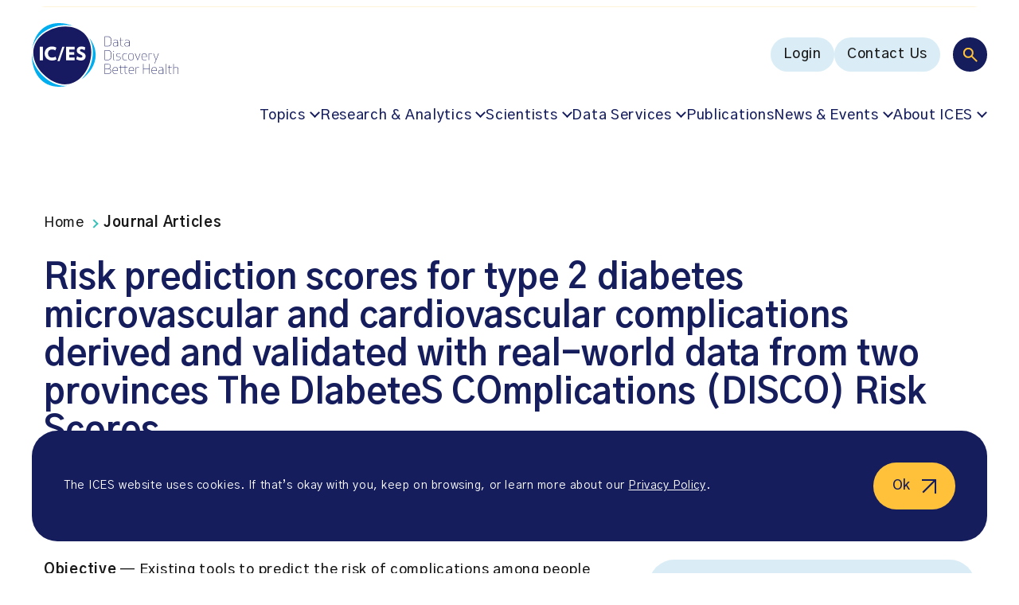

--- FILE ---
content_type: text/html; charset=UTF-8
request_url: https://www.ices.on.ca/publications/journal-articles/risk-prediction-scores-for-type-2-diabetes/
body_size: 19956
content:
<!doctype html><html lang="en-US"><head><meta charset="UTF-8" /><meta name="viewport" content="width=device-width, initial-scale=1" /><meta name='robots' content='index, follow, max-image-preview:large, max-snippet:-1, max-video-preview:-1' /><style>img:is([sizes="auto" i], [sizes^="auto," i]) { contain-intrinsic-size: 3000px 1500px }</style><link media="all" href="https://www.ices.on.ca/wp-content/cache/autoptimize/css/autoptimize_3ee451fa779b502e553d540015bf5083.css" rel="stylesheet"><title>ICES | Risk prediction scores for type 2 diabetes microvascular and cardiovascular complications derived and validated with real-world data from two provinces The DIabeteS COmplications (DISCO) Risk Scores</title><meta name="description" content="Objective &mdash; Existing tools to predict the risk of complications among people with type 2 diabetes poorly discriminate high- from low-risk patients." /><link rel="canonical" href="https://www.ices.on.ca/publications/journal-articles/risk-prediction-scores-for-type-2-diabetes/" /><meta property="og:locale" content="en_US" /><meta property="og:type" content="article" /><meta property="og:title" content="ICES | Risk prediction scores for type 2 diabetes microvascular and cardiovascular complications derived and validated with real-world data from two provinces The DIabeteS COmplications (DISCO) Risk Scores" /><meta property="og:description" content="Objective &mdash; Existing tools to predict the risk of complications among people with type 2 diabetes poorly discriminate high- from low-risk patients." /><meta property="og:url" content="https://www.ices.on.ca/publications/journal-articles/risk-prediction-scores-for-type-2-diabetes/" /><meta property="og:site_name" content="ICES" /><meta property="article:publisher" content="https://www.facebook.com/ICESOntario/" /><meta property="article:modified_time" content="2024-01-18T20:47:45+00:00" /><meta property="og:image" content="https://www.ices.on.ca/wp-content/uploads/2024/11/ic-es-data-discovery-better-health-logo.jpg" /><meta property="og:image:width" content="1200" /><meta property="og:image:height" content="675" /><meta property="og:image:type" content="image/jpeg" /><meta name="twitter:card" content="summary_large_image" /> <script type="application/ld+json" class="yoast-schema-graph">{"@context":"https://schema.org","@graph":[{"@type":"WebPage","@id":"https://www.ices.on.ca/publications/journal-articles/risk-prediction-scores-for-type-2-diabetes/","url":"https://www.ices.on.ca/publications/journal-articles/risk-prediction-scores-for-type-2-diabetes/","name":"ICES | Risk prediction scores for type 2 diabetes microvascular and cardiovascular complications derived and validated with real-world data from two provinces The DIabeteS COmplications (DISCO) Risk Scores","isPartOf":{"@id":"https://www.ices.on.ca/#website"},"datePublished":"2023-12-29T20:38:06+00:00","dateModified":"2024-01-18T20:47:45+00:00","description":"Objective &mdash; Existing tools to predict the risk of complications among people with type 2 diabetes poorly discriminate high- from low-risk patients.","breadcrumb":{"@id":"https://www.ices.on.ca/publications/journal-articles/risk-prediction-scores-for-type-2-diabetes/#breadcrumb"},"inLanguage":"en-US","potentialAction":[{"@type":"ReadAction","target":["https://www.ices.on.ca/publications/journal-articles/risk-prediction-scores-for-type-2-diabetes/"]}]},{"@type":"BreadcrumbList","@id":"https://www.ices.on.ca/publications/journal-articles/risk-prediction-scores-for-type-2-diabetes/#breadcrumb","itemListElement":[{"@type":"ListItem","position":1,"name":"Home","item":"https://www.ices.on.ca/"},{"@type":"ListItem","position":2,"name":"Journal Articles","item":"https://www.ices.on.ca/publications/journal-articles/"},{"@type":"ListItem","position":3,"name":"Risk prediction scores for type 2 diabetes microvascular and cardiovascular complications derived and validated with real-world data from two provinces The DIabeteS COmplications (DISCO) Risk Scores"}]},{"@type":"WebSite","@id":"https://www.ices.on.ca/#website","url":"https://www.ices.on.ca/","name":"ICES","description":"POPULATION-BASED HEALTH RESEARCH THAT MAKES A DIFFERENCE","publisher":{"@id":"https://www.ices.on.ca/#organization"},"alternateName":"Institute for Clinical Evaluative Sciences","potentialAction":[{"@type":"SearchAction","target":{"@type":"EntryPoint","urlTemplate":"https://www.ices.on.ca/?s={search_term_string}"},"query-input":{"@type":"PropertyValueSpecification","valueRequired":true,"valueName":"search_term_string"}}],"inLanguage":"en-US"},{"@type":"Organization","@id":"https://www.ices.on.ca/#organization","name":"ICES","alternateName":"Institute for Clinical Evaluative Sciences","url":"https://www.ices.on.ca/","logo":{"@type":"ImageObject","inLanguage":"en-US","@id":"https://www.ices.on.ca/#/schema/logo/image/","url":"https://www.ices.on.ca/wp-content/uploads/2023/04/ices-logo.png","contentUrl":"https://www.ices.on.ca/wp-content/uploads/2023/04/ices-logo.png","width":"676","height":"618","caption":"ICES"},"image":{"@id":"https://www.ices.on.ca/#/schema/logo/image/"},"sameAs":["https://www.facebook.com/ICESOntario/","https://www.linkedin.com/company/ices-research-institute/"]}]}</script> <link rel='dns-prefetch' href='//fonts.googleapis.com' /><link href='https://fonts.googleapis.com' rel='preconnect' /><link href='https://fonts.gstatic.com' crossorigin='anonymous' rel='preconnect' /><style id='classic-theme-styles-inline-css' type='text/css'>/*! This file is auto-generated */
.wp-block-button__link{color:#fff;background-color:#32373c;border-radius:9999px;box-shadow:none;text-decoration:none;padding:calc(.667em + 2px) calc(1.333em + 2px);font-size:1.125em}.wp-block-file__button{background:#32373c;color:#fff;text-decoration:none}</style><style id='safe-svg-svg-icon-style-inline-css' type='text/css'>.safe-svg-cover{text-align:center}.safe-svg-cover .safe-svg-inside{display:inline-block;max-width:100%}.safe-svg-cover svg{fill:currentColor;height:100%;max-height:100%;max-width:100%;width:100%}</style><link rel='stylesheet' id='font-gothic-a1-css' href='https://fonts.googleapis.com/css2?family=Gothic+A1%3Awght%40400%3B500%3B600%3B700&#038;display=swap&#038;ver=6.8.3.1737039172' type='text/css' media='all' /> <script defer id="wpml-cookie-js-extra" src="[data-uri]"></script> <script type="text/javascript" src="https://www.ices.on.ca/wp-content/cache/autoptimize/js/autoptimize_single_f3606e4db5e156a1b086bcfeb3b2d9b4.js?ver=486900" id="wpml-cookie-js" defer="defer" data-wp-strategy="defer"></script> <script defer type="text/javascript" src="https://www.ices.on.ca/wp-includes/js/jquery/jquery.min.js?ver=3.7.1" id="jquery-core-js"></script> <script defer type="text/javascript" src="https://www.ices.on.ca/wp-includes/js/jquery/jquery-migrate.min.js?ver=3.4.1" id="jquery-migrate-js"></script> <link rel="https://api.w.org/" href="https://www.ices.on.ca/wp-json/" /><link rel="alternate" title="JSON" type="application/json" href="https://www.ices.on.ca/wp-json/wp/v2/journal_article/17214" /><link rel="EditURI" type="application/rsd+xml" title="RSD" href="https://www.ices.on.ca/xmlrpc.php?rsd" /><link rel='shortlink' href='https://www.ices.on.ca/?p=17214' /><link rel="alternate" title="oEmbed (JSON)" type="application/json+oembed" href="https://www.ices.on.ca/wp-json/oembed/1.0/embed?url=https%3A%2F%2Fwww.ices.on.ca%2Fpublications%2Fjournal-articles%2Frisk-prediction-scores-for-type-2-diabetes%2F" /><link rel="alternate" title="oEmbed (XML)" type="text/xml+oembed" href="https://www.ices.on.ca/wp-json/oembed/1.0/embed?url=https%3A%2F%2Fwww.ices.on.ca%2Fpublications%2Fjournal-articles%2Frisk-prediction-scores-for-type-2-diabetes%2F&#038;format=xml" /><meta name="generator" content="WPML ver:4.8.6 stt:1,4;" />  <script defer src="[data-uri]"></script>    <script defer src="[data-uri]"></script> <meta name="google-site-verification" content="FSULH6w_xAkpL-LzvvKUEKk1GvmSpOaynZbviAGMOnw" /><link rel="icon" href="https://www.ices.on.ca/wp-content/uploads/2023/03/cropped-favicon-32x32.png" sizes="32x32" /><link rel="icon" href="https://www.ices.on.ca/wp-content/uploads/2023/03/cropped-favicon-192x192.png" sizes="192x192" /><link rel="apple-touch-icon" href="https://www.ices.on.ca/wp-content/uploads/2023/03/cropped-favicon-180x180.png" /><meta name="msapplication-TileImage" content="https://www.ices.on.ca/wp-content/uploads/2023/03/cropped-favicon-270x270.png" /></head><body class="wp-singular journal_article-template-default single single-journal_article postid-17214 wp-theme-mm-ices"> <noscript><iframe src="https://www.googletagmanager.com/ns.html?id=GTM-NQZ5HCC"
height="0" width="0" style="display:none;visibility:hidden"></iframe></noscript><div id="page" class="site"> <a href="#main-content" class="sr-only ignore">Go to content</a><div class="page-wrapper"><header class="site-header"><div class="site-header-announcements"><div class="site-header-announcements-wrapper"><div class="swiper site-header-announcements-swiper"><div class="swiper-wrapper"><div class="swiper-slide"> <a class="site-header-announcements-item" href="https://www.ices.on.ca/accountability-and-reporting/annual-reports/" target="_self" aria-label="NEW: ICES 2024-25 Annual Report"> NEW: ICES 2024-25 Annual Report </a></div><div class="swiper-slide"> <a class="site-header-announcements-item" href="https://www.ices.on.ca/impact-stories/" target="_self" aria-label="Learn about ICES&#039; impact"> Learn about ICES&#039; impact </a></div><div class="swiper-slide"> <a class="site-header-announcements-item" href="https://ices.us7.list-manage.com/subscribe?u=40e3cd8596978909f9ecf6ae1&#038;id=f4f9f596f8" target="_blank" aria-label="Subscribe to ICES news. Valuable insights straight to your inbox!  (opens in a new tab)"> Subscribe to ICES news. Valuable insights straight to your inbox! </a></div><div class="swiper-slide"> <a class="site-header-announcements-item" href="https://www.ices.on.ca/annual-forum/" target="_self" aria-label="Missed the 2025 ICES Research Forum? Watch the recordings"> Missed the 2025 ICES Research Forum? Watch the recordings </a></div><div class="swiper-slide"> <a class="site-header-announcements-item" href="https://www.ices.on.ca/podcast/" target="_self" aria-label="Listen to season two of the In Our VoICES podcast"> Listen to season two of the In Our VoICES podcast </a></div></div><div class="site-header-announcements-navigation"> <button class="site-header-announcements-navigation-prev" aria-label="Prev"> <svg width="10" height="17" viewBox="0 0 10 17" fill="none" xmlns="http://www.w3.org/2000/svg" role="presentation"> <path fill-rule="evenodd" clip-rule="evenodd" d="M0.219625 9.03029C-0.0732746 8.73739 -0.0732746 8.26259 0.219625 7.96969L7.86613 0.323206C8.15903 0.030316 8.63383 0.030316 8.92673 0.323206L9.28032 0.676766C9.57322 0.969656 9.57322 1.44453 9.28032 1.73743L2.51772 8.49999L9.28032 15.2626C9.57322 15.5555 9.57322 16.0303 9.28032 16.3232L8.92673 16.6768C8.63383 16.9697 8.15903 16.9697 7.86613 16.6768L0.219625 9.03029Z" fill="#151D5D"/> </svg> </button> <button class="site-header-announcements-navigation-next" aria-label="Next"> <svg width="10" height="17" viewBox="0 0 10 17" fill="none" xmlns="http://www.w3.org/2000/svg" role="presentation"> <path fill-rule="evenodd" clip-rule="evenodd" d="M9.78037 7.96971C10.0733 8.26261 10.0733 8.73741 9.78037 9.03031L2.13387 16.6768C1.84097 16.9697 1.36617 16.9697 1.07327 16.6768L0.719675 16.3232C0.426775 16.0303 0.426775 15.5555 0.719675 15.2626L7.48228 8.50001L0.719675 1.73741C0.426775 1.44451 0.426775 0.969713 0.719675 0.676813L1.07327 0.323214C1.36617 0.0303135 1.84097 0.0303135 2.13387 0.323214L9.78037 7.96971Z" fill="#151D5D"/> </svg> </button></div></div></div></div><div class="site-header-inner"><div class="site-header-inner-wrapper"> <a href="https://www.ices.on.ca" class="logo" title="ICES" aria-label="ICES"> <?xml version="1.0" encoding="UTF-8"?> <svg id="uuid-633ec59f-4482-41b9-89b4-65ccf420a0a8" data-name="Layer 1" xmlns="http://www.w3.org/2000/svg" viewBox="0 0 611.9 266.7"> <g> <path d="m304.1,97.7v-42.1h12.2c13.3,0,16.1,7.8,16.1,21s-2.9,21-16.1,21l-12.2.1h0Zm1.8-1.6h10.1c11.7,0,14.6-6.4,14.6-19.4s-2.9-19.4-14.6-19.4h-10.1v38.8h0Z" fill="#171b60"/> <path d="m341.2,72.1v-1.5c1.6-.6,4.8-1.2,8.1-1.2,8.6,0,10.3,3.5,10.3,9v19.3h-.8l-.8-2.2c-2.4,1.7-6.7,2.5-9.5,2.5-7.2,0-9.8-4.1-9.8-8.6s2-8,9.8-8.5l9.2-.6v-2c0-5.3-1.7-7.4-8.5-7.4-3.9,0-7,.8-8,1.2h0Zm6.6,10.4c-5.7.4-7.4,3.2-7.4,6.9,0,3.3,1.3,7.1,8.1,7.1,3.5,0,6.7-1.1,9.2-2.6v-12.1l-9.9.7h0Z" fill="#171b60"/> <path d="m380.4,98h-.7c-6.3,0-9.4-2.5-9.4-7.5v-19.3h-5.3v-.9l5.3-.6v-8.4l1.7-.2v8.6h9.6v1.5h-9.6v19.7c0,4.4,3.5,5.7,7.7,5.7h.7v1.4h0Z" fill="#171b60"/> <path d="m389.5,72.1v-1.5c1.6-.6,4.8-1.2,8.1-1.2,8.6,0,10.3,3.5,10.3,9v19.3h-.8l-.8-2.2c-2.4,1.7-6.7,2.5-9.5,2.5-7.2,0-9.8-4.1-9.8-8.6s2-8,9.8-8.5l9.2-.6v-2c0-5.3-1.7-7.4-8.5-7.4-3.9,0-6.9.8-8,1.2h0Zm6.6,10.4c-5.7.4-7.4,3.2-7.4,6.9,0,3.3,1.3,7.1,8.1,7.1,3.5,0,6.7-1.1,9.2-2.6v-12.1l-9.9.7h0Z" fill="#171b60"/> </g> <g> <path d="m304.1,155.3v-42.1h12.2c13.3,0,16.1,7.8,16.1,21s-2.9,21-16.1,21l-12.2.1h0Zm1.8-1.6h10.1c11.7,0,14.6-6.4,14.6-19.4s-2.9-19.4-14.6-19.4h-10.1v38.8h0Z" fill="#171b60"/> <path d="m341.5,117.2c.9,0,1.7.8,1.7,1.7s-.8,1.7-1.7,1.7c-1,0-1.7-.7-1.7-1.7,0-.9.8-1.7,1.7-1.7Zm3.4,38.4c-3,0-4.3-1.4-4.3-4.1v-24.2h1.7v24.1c0,2.1.6,2.9,2.6,2.9v1.3h0Z" fill="#171b60"/> <path d="m369.3,147.8c0-4.1-1.3-5.5-7.9-6.3-7.4-.9-9.1-2.6-9.1-7s2.5-7.5,10.1-7.5c2.5,0,5.5.4,7.8,1.1v1.5c-2.1-.6-4.2-1.1-7.8-1.1-6.5,0-8.5,2.2-8.5,6,0,4,1.9,4.8,7.8,5.6,7.3.9,9.1,2.7,9.1,7.7,0,4-2.4,7.9-11,7.9-2.5,0-5.5-.4-7.8-1.1v-1.6c2.1.6,4.2,1.1,7.8,1.1,7.5,0,9.5-2.9,9.5-6.3h0Z" fill="#171b60"/> <path d="m389.4,127c2.5,0,5.5.4,7.8,1.1v1.5c-2.1-.6-4.2-1.1-7.8-1.1-8.4,0-9.9,6.2-9.9,12.8s1.5,12.8,9.9,12.8c3.6,0,5.7-.6,7.8-1.1v1.5c-2.2.7-5.3,1.1-7.8,1.1-9.3,0-11.6-5.9-11.6-14.3s2.2-14.3,11.6-14.3h0Z" fill="#171b60"/> <path d="m414.3,127c9.8,0,11.5,6.1,11.5,14.3s-1.7,14.3-11.5,14.3-11.5-6.1-11.5-14.3,1.7-14.3,11.5-14.3Zm0,27.1c8.8,0,9.8-5.7,9.8-12.8s-1-12.8-9.8-12.8-9.8,5.7-9.8,12.8,1,12.8,9.8,12.8Z" fill="#171b60"/> <path d="m432.6,127.3l9.5,25.3,9.6-25.3h2l-11.2,28.3h-.8l-11.2-28.3h2.1Z" fill="#171b60"/> <path d="m478.8,152.7v1.5c-2.2.8-5.9,1.4-8.9,1.4-9.3,0-11.6-5.9-11.6-14.3s2.3-14.3,11.6-14.3,10.3,6.1,10.3,14.3v.8h-20.2c.1,6.3,1.9,12,9.9,12,4.1,0,6.8-.8,8.9-1.4h0Zm-.3-12.2c0-6.1-.6-12-8.6-12s-9.8,5.7-9.9,12h18.5Z" fill="#171b60"/> <path d="m501.9,128.7c-.8-.1-1.7-.2-2.6-.2-3.9,0-7.3.7-9.8,2.3v24.5h-1.8v-28h.8l.8,2.2c2.5-1.6,6.8-2.5,10-2.5,1,0,1.9.1,2.6.2v1.5h0Z" fill="#171b60"/> <path d="m509.2,127.3l9.5,25.7,9.6-25.7h2l-16.4,42h-1.9l6-14.3-10.8-27.8,2,.1h0Z" fill="#171b60"/> </g> <g> <path d="m304.1,170.9h12.8c9.5,0,12.6,4.7,12.6,10.6,0,5.1-3,9.1-8.1,9.6,6.6,0,9.6,4.6,9.6,10.6,0,6.4-3.5,11.3-13.6,11.3h-13.2v-42.1h-.1Zm13.3,1.6h-11.5v17.8h12c7.7,0,9.9-4.4,9.9-8.9s-1.6-8.9-10.4-8.9Zm-11.5,38.8h11.8c9.4,0,11.4-4.7,11.4-9.7,0-6.9-3-9.7-11.3-9.7h-12l.1,19.4h0Z" fill="#171b60"/> <path d="m357.9,210.3v1.5c-2.2.8-5.9,1.4-8.9,1.4-9.3,0-11.6-5.9-11.6-14.3s2.3-14.3,11.6-14.3,10.3,6.1,10.3,14.3v.8h-20.2c.1,6.3,1.9,12,9.9,12,4.1,0,6.8-.7,8.9-1.4h0Zm-.3-12.2c0-6.1-.6-12-8.6-12s-9.8,5.7-9.9,12h18.5Z" fill="#171b60"/> </g> <path d="m398.5,213.2h-.6c-6.3,0-9.4-2.5-9.4-7.5v-19.3h-17.4v19.7c0,4.4,3.5,5.7,7.7,5.7h.7v1.4h-.7c-6.3,0-9.4-2.5-9.4-7.5v-19.3h-5.3v-.9l5.3-.6v-8.4l1.7-.2v8.6h17.4v-8.4l1.7-.2v8.6h9.6v1.5h-9.6v19.7c0,4.4,3.5,5.7,7.7,5.7h.7l-.1,1.4h0Z" fill="#171b60"/> <g> <path d="m425.2,210.3v1.5c-2.2.8-5.9,1.4-8.9,1.4-9.3,0-11.6-5.9-11.6-14.3s2.3-14.3,11.6-14.3,10.3,6.1,10.3,14.3v.8h-20.2c.1,6.3,1.9,12,9.9,12,4.2,0,6.9-.7,8.9-1.4h0Zm-.2-12.2c0-6.1-.6-12-8.6-12s-9.8,5.7-9.9,12h18.5Z" fill="#171b60"/> <path d="m448.4,186.3c-.8-.1-1.7-.2-2.6-.2-3.9,0-7.3.7-9.8,2.3v24.5h-1.8v-28.1h.8l.8,2.2c2.5-1.6,6.8-2.5,10-2.5,1,0,1.9.1,2.6.2v1.6h0Z" fill="#171b60"/> <path d="m490.4,212.9v-21h-24.1v21h-1.8v-42.1h1.8v19.5h24.1v-19.5h1.8v42.1h-1.8Z" fill="#171b60"/> <path d="m520.4,210.3v1.5c-2.2.8-5.9,1.4-8.9,1.4-9.3,0-11.6-5.9-11.6-14.3s2.3-14.3,11.6-14.3,10.3,6.1,10.3,14.3v.8h-20.2c.1,6.3,1.9,12,9.9,12,4.2,0,6.8-.7,8.9-1.4h0Zm-.3-12.2c0-6.1-.6-12-8.6-12s-9.8,5.7-9.9,12h18.5Z" fill="#171b60"/> <path d="m530.9,187.3v-1.5c1.6-.6,4.8-1.2,8.1-1.2,8.6,0,10.3,3.5,10.3,9v19.4h-.8l-.8-2.2c-2.4,1.7-6.7,2.5-9.5,2.5-7.2,0-9.8-4.1-9.8-8.6s2-8,9.8-8.5l9.2-.6v-2c0-5.3-1.7-7.4-8.5-7.4-3.9-.1-6.9.7-8,1.1h0Zm6.6,10.4c-5.7.4-7.4,3.2-7.4,6.9,0,3.3,1.3,7.1,8.1,7.1,3.5,0,6.7-1.1,9.2-2.6v-12.1l-9.9.7Z" fill="#171b60"/> <path d="m562.7,213.2c-3,0-4.3-1.4-4.3-4.1v-38.2h1.7v38.1c0,2.1.6,2.9,2.6,2.9v1.3Z" fill="#171b60"/> <path d="m583,213.2h-.7c-6.3,0-9.4-2.5-9.4-7.5v-19.3h-5.3v-.9l5.3-.6v-8.4l1.7-.2v8.6h9.6v1.5h-9.6v19.7c0,4.4,3.5,5.7,7.7,5.7h.7v1.4h0Z" fill="#171b60"/> <path d="m591.2,170.9h1.7v16.1c2.5-1.5,6.7-2.4,9.8-2.4,6.6,0,9.2,2.2,9.2,7.9v20.5h-1.8v-20.6c0-4.9-2.8-6.2-7.4-6.2-3.9,0-7.3.7-9.8,2.3v24.5h-1.7v-42.1h0Z" fill="#171b60"/> </g> <path d="m31.6,52.2C59.2,24.7,100,8.2,140.8,8.2c10.9,0,21.3,1.2,31.2,3.6C153.2,4.2,133.3,0,113.7,0,47.8,0,8.8,47.7,1.3,110.5c3.1-21.1,13.2-41.2,30.3-58.3" fill="#00adee"/> <path d="m240.3,62.1c11.6,20.9,16.6,46.3,14,74.1-3.4,36.4-19.1,71.1-43.4,95.3-2.2,2.2-4.4,4.2-6.7,6.2,36.2-24.4,62.4-62.1,62.4-104.4,0-26.2-10.1-50.6-26.3-71.2" fill="#00adee"/> <path d="m138.4,263h0c-32.4,0-65.9-15.6-94.2-44C14.2,189-.5,154.9.3,122.6.1,126.1,0,129.7,0,133.3c-.1,73.7,40,133.4,113.7,133.4,11.4,0,22.9-1.4,34.2-4.1-3.2.3-6.3.4-9.5.4" fill="#00adee"/> <path d="m218.6,43.7C171.6-3.3,82.8,9.2,35.7,56.2-11.3,103.2,1.2,167,48.2,214.1c47.1,47.1,110.9,59.6,157.9,12.5s59.6-135.9,12.5-182.9" fill="#171a60"/> <rect x="33.1" y="99" width="13.2" height="57" fill="#fff"/> <polygon points="142.7 155.9 142.7 99 178.8 99 178.8 111.1 155.9 111.1 155.9 121.3 176.8 121.3 176.8 132.8 155.9 132.8 155.9 143.9 178.8 143.9 178.8 155.9 142.7 155.9" fill="#fff"/> <path d="m204.6,156.8c-6.4,0-14.2-2.6-19.2-5.8l3.6-12c4.6,3.3,10.6,5.5,15.9,5.5,4.7,0,6.4-2.2,6.4-5,0-3-1.5-5-10.2-8.5-10-4.1-13.5-9.9-13.5-16.7,0-8.3,6.7-16.4,20-16.4,6.2,0,12.6,2.2,15.9,4.4l-3.3,11.8c-3.3-2.2-8.5-4.7-12.6-4.7-4.8,0-6.7,2.3-6.7,4.6,0,3.7,2.9,5,10,8,10.6,4.5,13.8,9.6,13.8,16.9.2,9.3-6.4,17.9-20.1,17.9" fill="#fff"/> <path d="m84.7,156.8c-18.6,0-31.2-12.5-31.2-29.4s12.6-29.4,31.2-29.4c6.6,0,12.7,1.9,17.8,5l-4,11.2c-4.2-2.3-8.9-3.8-13.6-3.8-10.7,0-17.3,6.5-17.3,17.1s6.6,17.1,17.3,17.1c4.7,0,9.9-1.6,14.2-4.2l4,11.2c-5.1,3.3-11.9,5.3-18.4,5.2" fill="#fff"/> <polygon points="106.8 159.2 127.4 99 136.3 99 115.9 159.3 106.8 159.2" fill="#fff"/> </svg> </a> <button class="main-menu-toggle toggle-menu" aria-label="Menu"><div class="main-menu-toggle-open"> <svg width="102" height="55" viewBox="0 0 102 55" fill="none" xmlns="http://www.w3.org/2000/svg" role="presentation"> <rect x="0.614258" y="0.443359" width="54" height="54" rx="27" fill="#151D5D"/> <path d="M35.2143 36.4434L28.9143 30.1434C28.4143 30.5434 27.8393 30.86 27.1893 31.0934C26.5393 31.3267 25.8476 31.4434 25.1143 31.4434C23.2976 31.4434 21.7603 30.8144 20.5023 29.5564C19.2436 28.2977 18.6143 26.76 18.6143 24.9434C18.6143 23.1267 19.2436 21.589 20.5023 20.3304C21.7603 19.0724 23.2976 18.4434 25.1143 18.4434C26.9309 18.4434 28.4686 19.0724 29.7273 20.3304C30.9853 21.589 31.6143 23.1267 31.6143 24.9434C31.6143 25.6767 31.4976 26.3684 31.2643 27.0184C31.0309 27.6684 30.7143 28.2434 30.3143 28.7434L36.6143 35.0434L35.2143 36.4434ZM25.1143 29.4434C26.3643 29.4434 27.4269 29.006 28.3023 28.1314C29.1769 27.256 29.6143 26.1934 29.6143 24.9434C29.6143 23.6934 29.1769 22.6307 28.3023 21.7554C27.4269 20.8807 26.3643 20.4434 25.1143 20.4434C23.8643 20.4434 22.8016 20.8807 21.9263 21.7554C21.0516 22.6307 20.6143 23.6934 20.6143 24.9434C20.6143 26.1934 21.0516 27.256 21.9263 28.1314C22.8016 29.006 23.8643 29.4434 25.1143 29.4434Z" fill="white"/> <path d="M70.6143 17.4436L100.614 17.4434" stroke="#181818" stroke-width="2" stroke-linecap="round"/> <path d="M70.6143 27.4436L100.614 27.4434" stroke="#181818" stroke-width="2" stroke-linecap="round"/> <path d="M70.6143 37.4436L100.614 37.4434" stroke="#181818" stroke-width="2" stroke-linecap="round"/> </svg></div><div class="main-menu-toggle-close"> <svg width="33" height="32" viewBox="0 0 33 32" fill="none" xmlns="http://www.w3.org/2000/svg" role="presentation"> <path d="M1.6141 2.00522L31.6143 30.6514" stroke="#181818" stroke-width="2" stroke-linecap="round"/> <path d="M1.61442 30.6517L31.6143 2.00488" stroke="#181818" stroke-width="2" stroke-linecap="round"/> </svg></div> </button><nav class="multi-menu"><div class="multi-menu-search"> <button class="toggle-multi-menu-search" aria-label="Search"> <svg width="19" height="19" viewBox="0 0 19 19" fill="none" xmlns="http://www.w3.org/2000/svg" role="presentation"> <path d="M17.4711 18.8817L11.1711 12.5817C10.6711 12.9817 10.0961 13.2983 9.44609 13.5317C8.79609 13.765 8.10443 13.8817 7.37109 13.8817C5.55443 13.8817 4.01709 13.2527 2.75909 11.9947C1.50043 10.736 0.871094 9.19832 0.871094 7.38165C0.871094 5.56499 1.50043 4.02732 2.75909 2.76865C4.01709 1.51065 5.55443 0.881653 7.37109 0.881653C9.18776 0.881653 10.7254 1.51065 11.9841 2.76865C13.2421 4.02732 13.8711 5.56499 13.8711 7.38165C13.8711 8.11499 13.7544 8.80665 13.5211 9.45665C13.2878 10.1067 12.9711 10.6817 12.5711 11.1817L18.8711 17.4817L17.4711 18.8817ZM7.37109 11.8817C8.62109 11.8817 9.68376 11.4443 10.5591 10.5697C11.4338 9.69432 11.8711 8.63165 11.8711 7.38165C11.8711 6.13165 11.4338 5.06899 10.5591 4.19365C9.68376 3.31899 8.62109 2.88165 7.37109 2.88165C6.12109 2.88165 5.05843 3.31899 4.18309 4.19365C3.30843 5.06899 2.87109 6.13165 2.87109 7.38165C2.87109 8.63165 3.30843 9.69432 4.18309 10.5697C5.05843 11.4443 6.12109 11.8817 7.37109 11.8817Z" fill="#FFC13A"/> </svg> </button><form action="https://www.ices.on.ca" class="multi-menu-search-form" role="search"> <button type="submit" class="multi-menu-search-form-submit" aria-label="Search"> <svg width="19" height="19" viewBox="0 0 19 19" fill="none" xmlns="http://www.w3.org/2000/svg" role="presentation"> <path d="M17.4711 18.8817L11.1711 12.5817C10.6711 12.9817 10.0961 13.2983 9.44609 13.5317C8.79609 13.765 8.10443 13.8817 7.37109 13.8817C5.55443 13.8817 4.01709 13.2527 2.75909 11.9947C1.50043 10.736 0.871094 9.19832 0.871094 7.38165C0.871094 5.56499 1.50043 4.02732 2.75909 2.76865C4.01709 1.51065 5.55443 0.881653 7.37109 0.881653C9.18776 0.881653 10.7254 1.51065 11.9841 2.76865C13.2421 4.02732 13.8711 5.56499 13.8711 7.38165C13.8711 8.11499 13.7544 8.80665 13.5211 9.45665C13.2878 10.1067 12.9711 10.6817 12.5711 11.1817L18.8711 17.4817L17.4711 18.8817ZM7.37109 11.8817C8.62109 11.8817 9.68376 11.4443 10.5591 10.5697C11.4338 9.69432 11.8711 8.63165 11.8711 7.38165C11.8711 6.13165 11.4338 5.06899 10.5591 4.19365C9.68376 3.31899 8.62109 2.88165 7.37109 2.88165C6.12109 2.88165 5.05843 3.31899 4.18309 4.19365C3.30843 5.06899 2.87109 6.13165 2.87109 7.38165C2.87109 8.63165 3.30843 9.69432 4.18309 10.5697C5.05843 11.4443 6.12109 11.8817 7.37109 11.8817Z" fill="#FFC13A"/> </svg> </button> <input type="hidden" name="f_a" value="1"> <input type="search" name="s" placeholder="Search" value="" aria-label="Search"> <button type="button" class="multi-menu-search-form-close" aria-label="Close search bar"> <svg width="16" height="17" viewBox="0 0 16 17" fill="none" xmlns="http://www.w3.org/2000/svg" role="presentation"> <path d="M0.914062 1.4032L14.8711 15.3602" stroke="#FFC13A" stroke-width="2"/> <path d="M14.8711 1.40308L0.914062 15.3601" stroke="#FFC13A" stroke-width="2"/> </svg> </button></form></div><div class="multi-menu-utility"><div class="menu-main-menu-utility-container"><ul id="menu-main-menu-utility" class="menu"><li id="menu-item-18" class="menu-item menu-item-type-custom menu-item-object-custom menu-button-style mega-submenu menu-item-18"><span><a target="_blank" href="https://access.ices.on.ca/" aria-label="Login (opens in a new tab)">Login</span></a></li><li id="menu-item-11872" class="menu-item menu-item-type-post_type menu-item-object-page menu-button-style mega-submenu menu-item-11872"><span><a href="https://www.ices.on.ca/contact-us/">Contact Us</span></a></li></ul></div></div><div class="multi-menu-navigation"><div class="menu-main-menu-navigation-container"><ul id="menu-main-menu-navigation" class="menu"><li id="menu-item-10968" class="menu-item menu-item-type-custom menu-item-object-custom menu-item-has-children default-style mega-submenu menu-item-10968"><span><a href="#" aria-haspopup="true" aria-expanded="false">Topics</span></a><button class="sub-menu-toggle"><span class="sr-only">Toggle submenu</span></button><ul class="sub-menu"><li id="menu-item-14480" class="menu-item menu-item-type-taxonomy menu-item-object-topic menu-item-has-children default-style mega-submenu menu-item-14480"><span><a href="https://www.ices.on.ca/topics/people-and-society/" aria-haspopup="true" aria-expanded="false">People &#038; Society</span></a><button class="sub-menu-toggle"><span class="sr-only">Toggle submenu</span></button><ul class="sub-menu"><li id="menu-item-10970" class="menu-item menu-item-type-taxonomy menu-item-object-topic default-style mega-submenu menu-item-10970"><a href="https://www.ices.on.ca/topics/people-and-society/children-and-young-people/">Children and young people</a></li><li id="menu-item-10971" class="menu-item menu-item-type-taxonomy menu-item-object-topic default-style mega-submenu menu-item-10971"><a href="https://www.ices.on.ca/topics/people-and-society/indigenous-peoples/">Indigenous Peoples</a></li><li id="menu-item-10972" class="menu-item menu-item-type-taxonomy menu-item-object-topic default-style mega-submenu menu-item-10972"><a href="https://www.ices.on.ca/topics/people-and-society/health-and-health-care-inequality/">Health and healthcare inequality</a></li><li id="menu-item-10973" class="menu-item menu-item-type-taxonomy menu-item-object-topic default-style mega-submenu menu-item-10973"><a href="https://www.ices.on.ca/topics/people-and-society/marginalized-populations/">Marginalized populations</a></li><li id="menu-item-10974" class="menu-item menu-item-type-taxonomy menu-item-object-topic default-style mega-submenu menu-item-10974"><a href="https://www.ices.on.ca/topics/people-and-society/older-people/">Older people</a></li><li id="menu-item-10975" class="menu-item menu-item-type-taxonomy menu-item-object-topic default-style mega-submenu menu-item-10975"><a href="https://www.ices.on.ca/topics/people-and-society/racialized-communities/">Racialized communities</a></li><li id="menu-item-11021" class="menu-item menu-item-type-taxonomy menu-item-object-topic default-style mega-submenu menu-item-11021"><a href="https://www.ices.on.ca/topics/people-and-society/women-or-gender-based-research/">Women or gender-based research</a></li></ul></li><li id="menu-item-14479" class="menu-item menu-item-type-taxonomy menu-item-object-topic menu-item-has-children default-style mega-submenu menu-item-14479"><span><a href="https://www.ices.on.ca/topics/health-care-providers-and-services/" aria-haspopup="true" aria-expanded="false">Healthcare Providers &#038; Services</span></a><button class="sub-menu-toggle"><span class="sr-only">Toggle submenu</span></button><ul class="sub-menu"><li id="menu-item-10977" class="menu-item menu-item-type-taxonomy menu-item-object-topic default-style mega-submenu menu-item-10977"><a href="https://www.ices.on.ca/topics/health-care-providers-and-services/acute-and-emergency-services/">Acute and emergency services</a></li><li id="menu-item-10978" class="menu-item menu-item-type-taxonomy menu-item-object-topic default-style mega-submenu menu-item-10978"><a href="https://www.ices.on.ca/topics/health-care-providers-and-services/end-of-life-care/">End-of-life care</a></li><li id="menu-item-10979" class="menu-item menu-item-type-taxonomy menu-item-object-topic default-style mega-submenu menu-item-10979"><a href="https://www.ices.on.ca/topics/health-care-providers-and-services/home-and-community-care/">Home and community care</a></li><li id="menu-item-10980" class="menu-item menu-item-type-taxonomy menu-item-object-topic default-style mega-submenu menu-item-10980"><a href="https://www.ices.on.ca/topics/health-care-providers-and-services/long-term-care-and-continuing-care/">Long-term care and continuing care</a></li><li id="menu-item-10981" class="menu-item menu-item-type-taxonomy menu-item-object-topic default-style mega-submenu menu-item-10981"><a href="https://www.ices.on.ca/topics/health-care-providers-and-services/maternity-and-neonatal-care/">Maternity and neonatal care</a></li><li id="menu-item-10982" class="menu-item menu-item-type-taxonomy menu-item-object-topic default-style mega-submenu menu-item-10982"><a href="https://www.ices.on.ca/topics/health-care-providers-and-services/mental-health-and-addictions/">Mental health and addictions</a></li><li id="menu-item-10983" class="menu-item menu-item-type-taxonomy menu-item-object-topic default-style mega-submenu menu-item-10983"><a href="https://www.ices.on.ca/topics/health-care-providers-and-services/nursing/">Nursing</a></li><li id="menu-item-10984" class="menu-item menu-item-type-taxonomy menu-item-object-topic default-style mega-submenu menu-item-10984"><a href="https://www.ices.on.ca/topics/health-care-providers-and-services/pediatrics/">Pediatrics</a></li><li id="menu-item-10985" class="menu-item menu-item-type-taxonomy menu-item-object-topic default-style mega-submenu menu-item-10985"><a href="https://www.ices.on.ca/topics/health-care-providers-and-services/pharmacy/">Pharmacy</a></li><li id="menu-item-10986" class="menu-item menu-item-type-taxonomy menu-item-object-topic default-style mega-submenu menu-item-10986"><a href="https://www.ices.on.ca/topics/health-care-providers-and-services/primary-care/">Primary care</a></li><li id="menu-item-10987" class="menu-item menu-item-type-taxonomy menu-item-object-topic default-style mega-submenu menu-item-10987"><a href="https://www.ices.on.ca/topics/health-care-providers-and-services/public-health/">Public health</a></li><li id="menu-item-10988" class="menu-item menu-item-type-taxonomy menu-item-object-topic default-style mega-submenu menu-item-10988"><a href="https://www.ices.on.ca/topics/health-care-providers-and-services/rehabilitation/">Rehabilitation</a></li><li id="menu-item-11019" class="menu-item menu-item-type-taxonomy menu-item-object-topic default-style mega-submenu menu-item-11019"><a href="https://www.ices.on.ca/topics/health-care-providers-and-services/surgery/">Surgery</a></li></ul></li><li id="menu-item-14478" class="menu-item menu-item-type-taxonomy menu-item-object-topic current-journal_article-ancestor menu-item-has-children default-style mega-submenu menu-item-14478"><span><a href="https://www.ices.on.ca/topics/clinical-and-practice/" aria-haspopup="true" aria-expanded="false">Clinical &#038; Practice</span></a><button class="sub-menu-toggle"><span class="sr-only">Toggle submenu</span></button><ul class="sub-menu"><li id="menu-item-10990" class="menu-item menu-item-type-taxonomy menu-item-object-topic default-style mega-submenu menu-item-10990"><a href="https://www.ices.on.ca/topics/clinical-and-practice/brain-diseases/">Brain diseases</a></li><li id="menu-item-10991" class="menu-item menu-item-type-taxonomy menu-item-object-topic default-style mega-submenu menu-item-10991"><a href="https://www.ices.on.ca/topics/clinical-and-practice/cancer-and-cancer-screening/">Cancer and cancer screening</a></li><li id="menu-item-10992" class="menu-item menu-item-type-taxonomy menu-item-object-topic default-style mega-submenu menu-item-10992"><a href="https://www.ices.on.ca/topics/clinical-and-practice/cardiovascular-disease/">Cardiovascular disease</a></li><li id="menu-item-10993" class="menu-item menu-item-type-taxonomy menu-item-object-topic current-journal_article-ancestor current-menu-parent current-journal_article-parent default-style mega-submenu menu-item-10993"><a href="https://www.ices.on.ca/topics/clinical-and-practice/chronic-diseases-and-multimorbidity/">Chronic diseases and multimorbidity</a></li><li id="menu-item-10994" class="menu-item menu-item-type-taxonomy menu-item-object-topic default-style mega-submenu menu-item-10994"><a href="https://www.ices.on.ca/topics/clinical-and-practice/diet-and-nutrition/">Diet and nutrition</a></li><li id="menu-item-10995" class="menu-item menu-item-type-taxonomy menu-item-object-topic current-journal_article-ancestor current-menu-parent current-journal_article-parent default-style mega-submenu menu-item-10995"><a href="https://www.ices.on.ca/topics/clinical-and-practice/endocrinology/">Endocrinology</a></li><li id="menu-item-10996" class="menu-item menu-item-type-taxonomy menu-item-object-topic default-style mega-submenu menu-item-10996"><a href="https://www.ices.on.ca/topics/clinical-and-practice/environmental-health/">Environmental health</a></li><li id="menu-item-10997" class="menu-item menu-item-type-taxonomy menu-item-object-topic default-style mega-submenu menu-item-10997"><a href="https://www.ices.on.ca/topics/clinical-and-practice/eye-ear-nose-and-throat-disorders/">Eye, ear, nose and throat disorders</a></li><li id="menu-item-10998" class="menu-item menu-item-type-taxonomy menu-item-object-topic default-style mega-submenu menu-item-10998"><a href="https://www.ices.on.ca/topics/clinical-and-practice/gastroenterology/">Gastroenterology</a></li><li id="menu-item-10999" class="menu-item menu-item-type-taxonomy menu-item-object-topic default-style mega-submenu menu-item-10999"><a href="https://www.ices.on.ca/topics/clinical-and-practice/hematology/">Hematology</a></li><li id="menu-item-11000" class="menu-item menu-item-type-taxonomy menu-item-object-topic default-style mega-submenu menu-item-11000"><a href="https://www.ices.on.ca/topics/clinical-and-practice/infectious-diseases/">Infectious diseases</a></li><li id="menu-item-11001" class="menu-item menu-item-type-taxonomy menu-item-object-topic default-style mega-submenu menu-item-11001"><a href="https://www.ices.on.ca/topics/clinical-and-practice/injuries-and-accidents/">Injuries and accidents</a></li><li id="menu-item-11002" class="menu-item menu-item-type-taxonomy menu-item-object-topic default-style mega-submenu menu-item-11002"><a href="https://www.ices.on.ca/topics/clinical-and-practice/internal-medicine/">Internal medicine</a></li><li id="menu-item-11003" class="menu-item menu-item-type-taxonomy menu-item-object-topic default-style mega-submenu menu-item-11003"><a href="https://www.ices.on.ca/topics/clinical-and-practice/kidney-disease/">Kidney disease</a></li><li id="menu-item-11004" class="menu-item menu-item-type-taxonomy menu-item-object-topic default-style mega-submenu menu-item-11004"><a href="https://www.ices.on.ca/topics/clinical-and-practice/lung-health/">Lung health</a></li><li id="menu-item-11005" class="menu-item menu-item-type-taxonomy menu-item-object-topic default-style mega-submenu menu-item-11005"><a href="https://www.ices.on.ca/topics/clinical-and-practice/musculoskeletal-diseases-and-disorders/">Musculoskeletal diseases and disorders</a></li><li id="menu-item-11006" class="menu-item menu-item-type-taxonomy menu-item-object-topic default-style mega-submenu menu-item-11006"><a href="https://www.ices.on.ca/topics/clinical-and-practice/organ-transplantation-and-donation/">Organ transplantation and donation</a></li><li id="menu-item-11007" class="menu-item menu-item-type-taxonomy menu-item-object-topic default-style mega-submenu menu-item-11007"><a href="https://www.ices.on.ca/topics/clinical-and-practice/pharmacoepidemiology-and-drug-safety/">Pharmacoepidemiology and drug safety</a></li><li id="menu-item-11008" class="menu-item menu-item-type-taxonomy menu-item-object-topic default-style mega-submenu menu-item-11008"><a href="https://www.ices.on.ca/topics/clinical-and-practice/reproductive-medicine/">Reproductive medicine</a></li><li id="menu-item-11009" class="menu-item menu-item-type-taxonomy menu-item-object-topic default-style mega-submenu menu-item-11009"><a href="https://www.ices.on.ca/topics/clinical-and-practice/skin-diseases-and-disorders/">Skin diseases and disorders</a></li></ul></li><li id="menu-item-14481" class="menu-item menu-item-type-taxonomy menu-item-object-topic current-journal_article-ancestor menu-item-has-children default-style mega-submenu menu-item-14481"><span><a href="https://www.ices.on.ca/topics/research-and-methods/" aria-haspopup="true" aria-expanded="false">Research &#038; Methods</span></a><button class="sub-menu-toggle"><span class="sr-only">Toggle submenu</span></button><ul class="sub-menu"><li id="menu-item-11011" class="menu-item menu-item-type-taxonomy menu-item-object-topic current-journal_article-ancestor current-menu-parent current-journal_article-parent default-style mega-submenu menu-item-11011"><a href="https://www.ices.on.ca/topics/research-and-methods/data-science/">Data science</a></li><li id="menu-item-11012" class="menu-item menu-item-type-taxonomy menu-item-object-topic default-style mega-submenu menu-item-11012"><a href="https://www.ices.on.ca/topics/research-and-methods/decision-science/">Decision science</a></li><li id="menu-item-11013" class="menu-item menu-item-type-taxonomy menu-item-object-topic default-style mega-submenu menu-item-11013"><a href="https://www.ices.on.ca/topics/research-and-methods/epidemiology/">Epidemiology</a></li><li id="menu-item-11014" class="menu-item menu-item-type-taxonomy menu-item-object-topic default-style mega-submenu menu-item-11014"><a href="https://www.ices.on.ca/topics/research-and-methods/health-economics/">Health economics</a></li><li id="menu-item-11015" class="menu-item menu-item-type-taxonomy menu-item-object-topic default-style mega-submenu menu-item-11015"><a href="https://www.ices.on.ca/topics/research-and-methods/health-services-research/">Health services research</a></li><li id="menu-item-11016" class="menu-item menu-item-type-taxonomy menu-item-object-topic default-style mega-submenu menu-item-11016"><a href="https://www.ices.on.ca/topics/research-and-methods/implementation-science-and-knowledge-translation/">Implementation science and knowledge translation</a></li><li id="menu-item-11017" class="menu-item menu-item-type-taxonomy menu-item-object-topic default-style mega-submenu menu-item-11017"><a href="https://www.ices.on.ca/topics/research-and-methods/policy-and-program-evaluation/">Policy and program evaluation</a></li><li id="menu-item-11018" class="menu-item menu-item-type-taxonomy menu-item-object-topic current-journal_article-ancestor current-menu-parent current-journal_article-parent default-style mega-submenu menu-item-11018"><a href="https://www.ices.on.ca/topics/research-and-methods/statistics/">Statistics</a></li><li id="menu-item-11020" class="menu-item menu-item-type-taxonomy menu-item-object-topic default-style mega-submenu menu-item-11020"><a href="https://www.ices.on.ca/topics/research-and-methods/trials/">Trials</a></li></ul></li></ul></li><li id="menu-item-30" class="menu-item menu-item-type-custom menu-item-object-custom menu-item-has-children default-style mega-submenu menu-item-30"><span><a href="#" aria-haspopup="true" aria-expanded="false">Research &#038; Analytics</span></a><button class="sub-menu-toggle"><span class="sr-only">Toggle submenu</span></button><ul class="sub-menu"><li id="menu-item-11055" class="menu-item menu-item-type-post_type menu-item-object-page menu-item-has-children default-style mega-submenu menu-item-11055"><span><a href="https://www.ices.on.ca/research-at-ices/" aria-haspopup="true" aria-expanded="false">Research and Analytics at ICES</span></a><button class="sub-menu-toggle"><span class="sr-only">Toggle submenu</span></button><ul class="sub-menu"><li id="menu-item-15242" class="menu-item menu-item-type-post_type menu-item-object-page default-style mega-submenu menu-item-15242"><a href="https://www.ices.on.ca/working-with-ices-scientists/">Working With ICES Scientists</a></li></ul></li><li id="menu-item-11137" class="menu-item menu-item-type-post_type menu-item-object-page menu-item-has-children default-style mega-submenu menu-item-11137"><span><a href="https://www.ices.on.ca/research-programs/" aria-haspopup="true" aria-expanded="false">Research Programs</span></a><button class="sub-menu-toggle"><span class="sr-only">Toggle submenu</span></button><ul class="sub-menu"><li id="menu-item-11143" class="menu-item menu-item-type-post_type menu-item-object-research_program default-style mega-submenu menu-item-11143"><a href="https://www.ices.on.ca/research-programs/cancer/">Cancer</a></li><li id="menu-item-11142" class="menu-item menu-item-type-post_type menu-item-object-research_program default-style mega-submenu menu-item-11142"><a href="https://www.ices.on.ca/research-programs/cardiovascular/">Cardiovascular</a></li><li id="menu-item-11138" class="menu-item menu-item-type-post_type menu-item-object-research_program default-style mega-submenu menu-item-11138"><a href="https://www.ices.on.ca/research-programs/chronic-disease-pharmacotherapy/">Chronic Disease &#038; Pharmacotherapy</a></li><li id="menu-item-11141" class="menu-item menu-item-type-post_type menu-item-object-research_program default-style mega-submenu menu-item-11141"><a href="https://www.ices.on.ca/research-programs/kidney-dialysis-transplantation/">Kidney, Dialysis &#038; Transplantation</a></li><li id="menu-item-11144" class="menu-item menu-item-type-post_type menu-item-object-research_program default-style mega-submenu menu-item-11144"><a href="https://www.ices.on.ca/research-programs/life-stage/">Life Stage</a></li><li id="menu-item-11140" class="menu-item menu-item-type-post_type menu-item-object-research_program default-style mega-submenu menu-item-11140"><a href="https://www.ices.on.ca/research-programs/mental-health-and-addictions/">Mental Health &#038; Addictions</a></li><li id="menu-item-11139" class="menu-item menu-item-type-post_type menu-item-object-research_program default-style mega-submenu menu-item-11139"><a href="https://www.ices.on.ca/research-programs/populations-and-public-health/">Populations &#038; Public Health</a></li><li id="menu-item-11145" class="menu-item menu-item-type-post_type menu-item-object-research_program default-style mega-submenu menu-item-11145"><a href="https://www.ices.on.ca/research-programs/primary-care-and-health-systems/">Primary Care &#038; Health Systems</a></li></ul></li><li id="menu-item-11218" class="menu-item menu-item-type-post_type menu-item-object-page menu-item-has-children default-style mega-submenu menu-item-11218"><span><a href="https://www.ices.on.ca/partnerships-and-collaborations/" aria-haspopup="true" aria-expanded="false">Partnerships &#038; Collaborations</span></a><button class="sub-menu-toggle"><span class="sr-only">Toggle submenu</span></button><ul class="sub-menu"><li id="menu-item-17625" class="menu-item menu-item-type-post_type menu-item-object-page default-style mega-submenu menu-item-17625"><a href="https://www.ices.on.ca/ontario-stroke-registry/">Ontario Stroke Registry</a></li></ul></li><li id="menu-item-12498" class="menu-item menu-item-type-post_type menu-item-object-page menu-item-has-children default-style mega-submenu menu-item-12498"><span><a href="https://www.ices.on.ca/indigenous/" aria-haspopup="true" aria-expanded="false">Indigenous Partnerships, Data and Analytics</span></a><button class="sub-menu-toggle"><span class="sr-only">Toggle submenu</span></button><ul class="sub-menu"><li id="menu-item-22008" class="menu-item menu-item-type-post_type menu-item-object-page default-style mega-submenu menu-item-22008"><a href="https://www.ices.on.ca/indigenous/first-nations-community-specific-reports-on-the-opioid-crisis/">First Nations Community-Specific Reports on the Opioid Crisis</a></li></ul></li><li id="menu-item-16752" class="menu-item menu-item-type-post_type menu-item-object-page menu-item-has-children default-style mega-submenu menu-item-16752"><span><a href="https://www.ices.on.ca/health-equity-at-ices/" aria-haspopup="true" aria-expanded="false">Health Equity at ICES</span></a><button class="sub-menu-toggle"><span class="sr-only">Toggle submenu</span></button><ul class="sub-menu"><li id="menu-item-20434" class="menu-item menu-item-type-post_type menu-item-object-page default-style mega-submenu menu-item-20434"><a href="https://www.ices.on.ca/resources-for-anti-racist-research/">Resources for Anti-Racist Research</a></li><li id="menu-item-20433" class="menu-item menu-item-type-post_type menu-item-object-page default-style mega-submenu menu-item-20433"><a href="https://www.ices.on.ca/community-engagement/">Community Engagement</a></li><li id="menu-item-20435" class="menu-item menu-item-type-post_type menu-item-object-page default-style mega-submenu menu-item-20435"><a href="https://www.ices.on.ca/equity-in-focus-speaker-series/">Equity in Focus Speaker Series</a></li></ul></li><li id="menu-item-13898" class="menu-item menu-item-type-post_type menu-item-object-page menu-item-has-children default-style mega-submenu menu-item-13898"><span><a href="https://www.ices.on.ca/dashboards/" aria-haspopup="true" aria-expanded="false">Dashboards</span></a><button class="sub-menu-toggle"><span class="sr-only">Toggle submenu</span></button><ul class="sub-menu"><li id="menu-item-11276" class="menu-item menu-item-type-post_type menu-item-object-page default-style mega-submenu menu-item-11276"><a href="https://www.ices.on.ca/dashboards/mental-health-dashboard/">Mental Health Dashboard</a></li><li id="menu-item-11275" class="menu-item menu-item-type-post_type menu-item-object-page default-style mega-submenu menu-item-11275"><a href="https://www.ices.on.ca/dashboards/covid-19-dashboard/">COVID-19 Dashboard</a></li></ul></li></ul></li><li id="menu-item-31" class="menu-item menu-item-type-custom menu-item-object-custom menu-item-has-children default-style mega-submenu menu-item-31"><span><a href="#" aria-haspopup="true" aria-expanded="false">Scientists</span></a><button class="sub-menu-toggle"><span class="sr-only">Toggle submenu</span></button><ul class="sub-menu"><li id="menu-item-11320" class="menu-item menu-item-type-post_type menu-item-object-page default-style mega-submenu menu-item-11320"><span><a href="https://www.ices.on.ca/ices-scientists/">Browse Directory</span></a></li><li id="menu-item-11323" class="menu-item menu-item-type-post_type menu-item-object-page menu-item-has-children default-style mega-submenu menu-item-11323"><span><a href="https://www.ices.on.ca/join-our-research-community/" aria-haspopup="true" aria-expanded="false">Join Our Research Community</span></a><button class="sub-menu-toggle"><span class="sr-only">Toggle submenu</span></button><ul class="sub-menu"><li id="menu-item-11324" class="menu-item menu-item-type-post_type menu-item-object-page default-style mega-submenu menu-item-11324"><a href="https://www.ices.on.ca/join-our-research-community/become-an-ices-student/">Become an ICES Student</a></li><li id="menu-item-11361" class="menu-item menu-item-type-post_type menu-item-object-page default-style mega-submenu menu-item-11361"><a href="https://www.ices.on.ca/join-our-research-community/become-an-ices-scientist/">Become an ICES Scientist</a></li><li id="menu-item-11443" class="menu-item menu-item-type-post_type menu-item-object-page default-style mega-submenu menu-item-11443"><a href="https://www.ices.on.ca/join-our-research-community/become-a-trainee-fellow/">Become an ICES Post-Doctoral Trainee, Fellow or Visiting Scholar</a></li><li id="menu-item-22241" class="menu-item menu-item-type-post_type menu-item-object-page default-style mega-submenu menu-item-22241"><a href="https://www.ices.on.ca/join-our-research-community/become-an-ices-faculty-scholar/">Become an ICES Faculty Scholar</a></li></ul></li><li id="menu-item-11463" class="menu-item menu-item-type-post_type menu-item-object-page default-style mega-submenu menu-item-11463"><span><a href="https://www.ices.on.ca/awards-and-recognition/">Awards &#038; Recognition</span></a></li><li id="menu-item-11462" class="menu-item menu-item-type-post_type menu-item-object-page default-style mega-submenu menu-item-11462"><span><a href="https://www.ices.on.ca/grants/">Grants</span></a></li></ul></li><li id="menu-item-32" class="menu-item menu-item-type-custom menu-item-object-custom menu-item-has-children default-style mega-submenu menu-item-32"><span><a href="#" aria-haspopup="true" aria-expanded="false">Data Services</span></a><button class="sub-menu-toggle"><span class="sr-only">Toggle submenu</span></button><ul class="sub-menu"><li id="menu-item-13902" class="menu-item menu-item-type-post_type menu-item-object-page menu-item-has-children default-style mega-submenu menu-item-13902"><span><a href="https://www.ices.on.ca/use-ices-data/" aria-haspopup="true" aria-expanded="false">Use ICES Data</span></a><button class="sub-menu-toggle"><span class="sr-only">Toggle submenu</span></button><ul class="sub-menu"><li id="menu-item-11788" class="menu-item menu-item-type-post_type menu-item-object-page default-style mega-submenu menu-item-11788"><a href="https://www.ices.on.ca/use-ices-data/working-with-ices-data/">Working With ICES Data</a></li><li id="menu-item-12358" class="menu-item menu-item-type-post_type menu-item-object-page default-style mega-submenu menu-item-12358"><a href="https://www.ices.on.ca/use-ices-data/data-dictionary/">Data Dictionary</a></li></ul></li><li id="menu-item-13911" class="menu-item menu-item-type-post_type menu-item-object-page menu-item-has-children default-style mega-submenu menu-item-13911"><span><a href="https://www.ices.on.ca/services-for-researchers/" aria-haspopup="true" aria-expanded="false">Services for Researchers</span></a><button class="sub-menu-toggle"><span class="sr-only">Toggle submenu</span></button><ul class="sub-menu"><li id="menu-item-11675" class="menu-item menu-item-type-post_type menu-item-object-page default-style mega-submenu menu-item-11675"><a href="https://www.ices.on.ca/services-for-researchers/public-sector-researchers/">Public Sector Researchers</a></li><li id="menu-item-12726" class="menu-item menu-item-type-post_type menu-item-object-page default-style mega-submenu menu-item-12726"><a href="https://www.ices.on.ca/services-for-researchers/private-sector-researchers/">Private Sector Researchers</a></li><li id="menu-item-14531" class="menu-item menu-item-type-custom menu-item-object-custom default-style mega-submenu menu-item-14531"><a href="https://www.ices.on.ca/services-for-researchers/all-projects/">All Projects</a></li><li id="menu-item-12486" class="menu-item menu-item-type-post_type menu-item-object-page default-style mega-submenu menu-item-12486"><a href="https://www.ices.on.ca/services-for-researchers/submit-a-request/">Submit a Request</a></li></ul></li><li id="menu-item-11476" class="menu-item menu-item-type-post_type menu-item-object-page menu-item-has-children default-style mega-submenu menu-item-11476"><span><a href="https://www.ices.on.ca/applied-health-research-questions/" aria-haspopup="true" aria-expanded="false">Applied Health Research Questions (AHRQ)</span></a><button class="sub-menu-toggle"><span class="sr-only">Toggle submenu</span></button><ul class="sub-menu"><li id="menu-item-11475" class="menu-item menu-item-type-post_type menu-item-object-page default-style mega-submenu menu-item-11475"><a href="https://www.ices.on.ca/applied-health-research-questions/preparing-your-ahrq-request/">Preparing Your AHRQ Request</a></li><li id="menu-item-19952" class="menu-item menu-item-type-post_type menu-item-object-page default-style mega-submenu menu-item-19952"><a href="https://www.ices.on.ca/applied-health-research-questions/organization-led-projects-at-ices/">Community Organization-led Projects</a></li><li id="menu-item-11474" class="menu-item menu-item-type-post_type menu-item-object-page default-style mega-submenu menu-item-11474"><a href="https://www.ices.on.ca/applied-health-research-questions/ahrq-projects/">AHRQ Projects</a></li></ul></li><li id="menu-item-13434" class="menu-item menu-item-type-post_type menu-item-object-page default-style mega-submenu menu-item-13434"><span><a href="https://www.ices.on.ca/working-with-ices-scientists/">Working With ICES Scientists</span></a></li></ul></li><li id="menu-item-10965" class="menu-item menu-item-type-post_type menu-item-object-page default-style mega-submenu menu-item-10965"><span><a href="https://www.ices.on.ca/publications/">Publications</span></a></li><li id="menu-item-131" class="menu-item menu-item-type-custom menu-item-object-custom menu-item-has-children default-style mega-submenu simple-submenu-right menu-item-131"><span><a href="#" aria-haspopup="true" aria-expanded="false">News &#038; Events</span></a><button class="sub-menu-toggle"><span class="sr-only">Toggle submenu</span></button><ul class="sub-menu"><li id="menu-item-12302" class="menu-item menu-item-type-post_type menu-item-object-page default-style mega-submenu menu-item-12302"><span><a href="https://www.ices.on.ca/media-information/">Media Information</span></a></li><li id="menu-item-12315" class="menu-item menu-item-type-post_type menu-item-object-page default-style mega-submenu menu-item-12315"><span><a href="https://www.ices.on.ca/news-releases/">News Releases</span></a></li><li id="menu-item-17581" class="menu-item menu-item-type-custom menu-item-object-custom menu-item-has-children default-style mega-submenu menu-item-17581"><span><a href="#" aria-haspopup="true" aria-expanded="false">In Our VoICES</span></a><button class="sub-menu-toggle"><span class="sr-only">Toggle submenu</span></button><ul class="sub-menu"><li id="menu-item-20918" class="menu-item menu-item-type-custom menu-item-object-custom default-style mega-submenu menu-item-20918"><a href="https://www.ices.on.ca/stories/">Stories</a></li><li id="menu-item-20975" class="menu-item menu-item-type-custom menu-item-object-custom default-style mega-submenu menu-item-20975"><a href="https://www.ices.on.ca/podcast/">Podcast</a></li></ul></li><li id="menu-item-12320" class="menu-item menu-item-type-post_type menu-item-object-page default-style mega-submenu menu-item-12320"><span><a href="https://www.ices.on.ca/announcements-and-events/">Announcements &amp; Events</span></a></li><li id="menu-item-12349" class="menu-item menu-item-type-post_type menu-item-object-page default-style mega-submenu menu-item-12349"><span><a href="https://www.ices.on.ca/annual-forum/">Annual Forum</span></a></li></ul></li><li id="menu-item-11508" class="menu-item menu-item-type-custom menu-item-object-custom menu-item-has-children default-style mega-submenu menu-item-11508"><span><a href="#" aria-haspopup="true" aria-expanded="false">About ICES</span></a><button class="sub-menu-toggle"><span class="sr-only">Toggle submenu</span></button><ul class="sub-menu"><li id="menu-item-12374" class="menu-item menu-item-type-post_type menu-item-object-page menu-item-has-children default-style mega-submenu menu-item-12374"><span><a href="https://www.ices.on.ca/our-organization/" aria-haspopup="true" aria-expanded="false">Our Organization</span></a><button class="sub-menu-toggle"><span class="sr-only">Toggle submenu</span></button><ul class="sub-menu"><li id="menu-item-11777" class="menu-item menu-item-type-post_type menu-item-object-page default-style mega-submenu menu-item-11777"><a href="https://www.ices.on.ca/our-organization/mission-and-vision/">Mission, Vision &#038; Values</a></li><li id="menu-item-12282" class="menu-item menu-item-type-post_type menu-item-object-page default-style mega-submenu menu-item-12282"><a href="https://www.ices.on.ca/our-organization/boards-and-committees/">Boards &amp; Committees</a></li><li id="menu-item-15298" class="menu-item menu-item-type-post_type menu-item-object-page default-style mega-submenu menu-item-15298"><a href="https://www.ices.on.ca/key-contacts-at-ices/">Our Team</a></li><li id="menu-item-17322" class="menu-item menu-item-type-post_type menu-item-object-page default-style mega-submenu menu-item-17322"><a href="https://www.ices.on.ca/our-organization/public-advisory-council/">Public Advisory Council</a></li><li id="menu-item-17325" class="menu-item menu-item-type-post_type menu-item-object-page default-style mega-submenu menu-item-17325"><a href="https://www.ices.on.ca/our-organization/public-and-community-engagement/">Public and Community Engagement</a></li><li id="menu-item-20733" class="menu-item menu-item-type-post_type menu-item-object-page default-style mega-submenu menu-item-20733"><a href="https://www.ices.on.ca/resources-for-engaging-public-patients-in-research/">Resources for Engaging Public &amp; Patients in Research</a></li></ul></li><li id="menu-item-20761" class="menu-item menu-item-type-custom menu-item-object-custom default-style mega-submenu menu-item-20761"><span><a href="https://www.ices.on.ca/impact-stories/">Our Impact</span></a></li><li id="menu-item-12182" class="menu-item menu-item-type-post_type menu-item-object-page menu-item-has-children default-style mega-submenu menu-item-12182"><span><a href="https://www.ices.on.ca/accountability-and-reporting/" aria-haspopup="true" aria-expanded="false">Accountability &amp; Reporting</span></a><button class="sub-menu-toggle"><span class="sr-only">Toggle submenu</span></button><ul class="sub-menu"><li id="menu-item-11983" class="menu-item menu-item-type-post_type menu-item-object-page default-style mega-submenu menu-item-11983"><a href="https://www.ices.on.ca/accountability-and-reporting/annual-reports/">Annual Reports &#038; Strategic Plans</a></li><li id="menu-item-11984" class="menu-item menu-item-type-post_type menu-item-object-page default-style mega-submenu menu-item-11984"><a href="https://www.ices.on.ca/accountability-and-reporting/expense-directive/">Expense Directive</a></li><li id="menu-item-11956" class="menu-item menu-item-type-post_type menu-item-object-page default-style mega-submenu menu-item-11956"><a href="https://www.ices.on.ca/accountability-and-reporting/sourcing-and-procurement/">Sourcing &amp; Procurement</a></li></ul></li><li id="menu-item-11914" class="menu-item menu-item-type-post_type menu-item-object-page default-style mega-submenu menu-item-11914"><span><a href="https://www.ices.on.ca/about-ices-data/">About ICES Data</span></a></li><li id="menu-item-11888" class="menu-item menu-item-type-post_type menu-item-object-page menu-item-has-children default-style mega-submenu menu-item-11888"><span><a href="https://www.ices.on.ca/data-privacy/" aria-haspopup="true" aria-expanded="false">Data Privacy and Security</span></a><button class="sub-menu-toggle"><span class="sr-only">Toggle submenu</span></button><ul class="sub-menu"><li id="menu-item-20426" class="menu-item menu-item-type-post_type menu-item-object-page default-style mega-submenu menu-item-20426"><a href="https://www.ices.on.ca/data-lifecycle/">Data Lifecycle</a></li><li id="menu-item-15349" class="menu-item menu-item-type-post_type menu-item-object-page default-style mega-submenu menu-item-15349"><a href="https://www.ices.on.ca/data-repository-requirements/">Data Repository Requirements</a></li><li id="menu-item-16042" class="menu-item menu-item-type-post_type menu-item-object-page default-style mega-submenu menu-item-16042"><a href="https://www.ices.on.ca/privacy-frequently-asked-questions/">Privacy FAQs</a></li><li id="menu-item-16066" class="menu-item menu-item-type-post_type menu-item-object-page default-style mega-submenu menu-item-16066"><a href="https://www.ices.on.ca/ices-privacy-and-security-policies/">Privacy and Security Policies</a></li><li id="menu-item-16140" class="menu-item menu-item-type-post_type menu-item-object-page default-style mega-submenu menu-item-16140"><a href="https://www.ices.on.ca/ices-data-holding-pia-summaries/">Data Holding PIA Summaries</a></li></ul></li><li id="menu-item-11891" class="menu-item menu-item-type-post_type menu-item-object-page default-style mega-submenu menu-item-11891"><span><a href="https://www.ices.on.ca/get-involved/">Get Involved</span></a></li><li id="menu-item-11887" class="menu-item menu-item-type-post_type menu-item-object-page default-style mega-submenu menu-item-11887"><span><a href="https://www.ices.on.ca/careers/">Careers</span></a></li></ul></li></ul></div></div></nav></div></div></header><div id="main-content" tabindex="0"></div><main id="page"><div class="blocks-container"><div class="article-headline alignwide" id="block_ba6ed5ff38f3db39c5aebefbc6b4050f"><ul class="article-headline-breadcrumbs"><li> <a href="https://www.ices.on.ca" target="_self" > Home </a></li><li> <a href="https://www.ices.on.ca/publications/journal-articles/" target="_self" > Journal Articles </a></li></ul><h1>Risk prediction scores for type 2 diabetes microvascular and cardiovascular complications derived and validated with real-world data from two provinces The DIabeteS COmplications (DISCO) Risk Scores</h1><div class="article-headline-share"> <span> Share </span><ul><li> <a href="https://www.ices.on.ca/publications/journal-articles/risk-prediction-scores-for-type-2-diabetes/" class="share-link share-to-clipboard" title="Copy to clipboard"> <svg width="33" height="33" viewBox="0 0 33 33" fill="none" xmlns="http://www.w3.org/2000/svg" role="presentation"> <rect x="0.275391" y="0.886902" width="32" height="32" rx="16" fill="#FFC13A"/> <path fill-rule="evenodd" clip-rule="evenodd" d="M25.2753 12.547V12.887C25.2761 13.9531 24.8514 14.9754 24.0953 15.7269L21.2753 18.5569C20.7492 19.078 19.9015 19.078 19.3754 18.5569L19.2754 18.4469C19.0848 18.2525 19.0848 17.9413 19.2754 17.7469L22.7153 14.307C23.0824 13.9263 23.2837 13.4157 23.2753 12.887V12.547C23.2757 12.0139 23.0634 11.5028 22.6853 11.127L22.0353 10.477C21.6595 10.099 21.1484 9.88659 20.6153 9.88701H20.2753C19.7423 9.88659 19.2312 10.099 18.8554 10.477L15.4154 13.887C15.221 14.0775 14.9098 14.0775 14.7154 13.887L14.6054 13.777C14.0843 13.2508 14.0843 12.4031 14.6054 11.877L17.4354 9.03702C18.1919 8.29195 19.2136 7.87823 20.2753 7.88704H20.6153C21.6765 7.8862 22.6945 8.30708 23.4453 9.05702L24.1053 9.71702C24.8552 10.4678 25.2761 11.4858 25.2753 12.547ZM12.9253 18.8269L18.2153 13.537C18.3092 13.4423 18.437 13.3891 18.5703 13.3891C18.7036 13.3891 18.8314 13.4423 18.9253 13.537L19.6253 14.237C19.7199 14.3309 19.7732 14.4586 19.7732 14.592C19.7732 14.7253 19.7199 14.8531 19.6253 14.947L14.3353 20.2369C14.2414 20.3316 14.1136 20.3848 13.9803 20.3848C13.847 20.3848 13.7192 20.3316 13.6253 20.2369L12.9253 19.5369C12.8307 19.443 12.7774 19.3152 12.7774 19.1819C12.7774 19.0486 12.8307 18.9208 12.9253 18.8269ZM17.8353 19.8869C17.6409 19.6963 17.3297 19.6963 17.1353 19.8869L13.7053 23.2969C13.3271 23.6774 12.8118 23.8899 12.2753 23.8868H11.9353C11.4023 23.8873 10.8912 23.6749 10.5154 23.2969L9.86536 22.6469C9.48733 22.2711 9.27495 21.7599 9.27537 21.2269V20.8869C9.27495 20.3538 9.48733 19.8427 9.86536 19.4669L13.2853 16.0269C13.4759 15.8325 13.4759 15.5214 13.2853 15.3269L13.1753 15.2169C12.6492 14.6958 11.8015 14.6958 11.2754 15.2169L8.45538 18.0469C7.69931 18.7985 7.27455 19.8208 7.27539 20.8869V21.2369C7.27721 22.2946 7.69788 23.3085 8.44538 24.0568L9.10537 24.7168C9.85615 25.4668 10.8742 25.8877 11.9353 25.8868H12.2753C13.3288 25.893 14.3421 25.4833 15.0953 24.7468L17.9453 21.8969C18.4664 21.3707 18.4664 20.523 17.9453 19.9969L17.8353 19.8869Z" fill="#151D5D"/> </svg> <svg width="33" height="33" viewBox="0 0 33 33" fill="none" xmlns="http://www.w3.org/2000/svg" role="presentation"> <rect x="0.275391" y="0.886902" width="32" height="32" rx="16" fill="#FFC13A"/> <path fill-rule="evenodd" clip-rule="evenodd" d="M13.9824 20.0554C14.1832 20.2562 14.5108 20.2496 14.7034 20.0409L22.9959 11.0547C23.5577 10.4459 24.5067 10.4078 25.1155 10.9696C25.7243 11.5314 25.7624 12.4804 25.2006 13.0892L16.9081 22.0754C15.5599 23.5365 13.2669 23.5825 11.8611 22.1767L7.39051 17.7061C6.80473 17.1203 6.80473 16.1706 7.39051 15.5848C7.9763 14.999 8.92605 14.999 9.51183 15.5848L13.9824 20.0554Z" fill="#151D5D"/> </svg> </a></li><li> <a href="/cdn-cgi/l/email-protection#[base64]" title="Share via Email" class="share-link"> <svg width="33" height="33" viewBox="0 0 33 33" fill="none" xmlns="http://www.w3.org/2000/svg" role="presentation"> <rect x="0.275391" y="0.886902" width="32" height="32" rx="16" fill="#FFC13A"/> <path d="M7.36504 7.97653H25.1858C25.4484 7.97653 25.7002 8.08084 25.8858 8.26651C26.0715 8.45218 26.1758 8.704 26.1758 8.96657V24.8072C26.1758 25.0698 26.0715 25.3216 25.8858 25.5073C25.7002 25.693 25.4484 25.7973 25.1858 25.7973H7.36504C7.10247 25.7973 6.85064 25.693 6.66498 25.5073C6.47931 25.3216 6.375 25.0698 6.375 24.8072V8.96657C6.375 8.704 6.47931 8.45218 6.66498 8.26651C6.85064 8.08084 7.10247 7.97653 7.36504 7.97653ZM16.3348 16.5731L9.98667 11.1823L8.70457 12.6911L16.3477 19.1808L23.8532 12.6862L22.5582 11.1882L16.3348 16.5731Z" fill="#151D5D"/> </svg> </a></li><li> <a href="https://www.linkedin.com/shareArticle?mini=true&url=https://www.ices.on.ca/publications/journal-articles/risk-prediction-scores-for-type-2-diabetes/" title="Share on LinkedIn" class="share-link"> <svg width="33" height="33" viewBox="0 0 33 33" fill="none" xmlns="http://www.w3.org/2000/svg" role="presentation"> <rect x="0.275391" y="0.886902" width="32" height="32" rx="16" fill="#FFC13A"/> <path fill-rule="evenodd" clip-rule="evenodd" d="M9.27539 7.8869H23.2754C24.38 7.8869 25.2754 8.78233 25.2754 9.8869V23.8869C25.2754 24.9915 24.38 25.8869 23.2754 25.8869H9.27539C8.17082 25.8869 7.27539 24.9915 7.27539 23.8869V9.8869C7.27539 8.78233 8.17082 7.8869 9.27539 7.8869ZM12.2754 22.8869C12.5515 22.8869 12.7754 22.663 12.7754 22.3869V15.3869C12.7754 15.1108 12.5515 14.8869 12.2754 14.8869H10.7754C10.4993 14.8869 10.2754 15.1108 10.2754 15.3869V22.3869C10.2754 22.663 10.4993 22.8869 10.7754 22.8869H12.2754ZM11.5254 13.8869C10.697 13.8869 10.0254 13.2153 10.0254 12.3869C10.0254 11.5585 10.697 10.8869 11.5254 10.8869C12.3538 10.8869 13.0254 11.5585 13.0254 12.3869C13.0254 13.2153 12.3538 13.8869 11.5254 13.8869ZM21.7754 22.8869C22.0515 22.8869 22.2754 22.663 22.2754 22.3869V17.7869C22.3079 16.1977 21.133 14.8414 19.5554 14.6469C18.4524 14.5462 17.3837 15.0613 16.7754 15.9869V15.3869C16.7754 15.1108 16.5515 14.8869 16.2754 14.8869H14.7754C14.4993 14.8869 14.2754 15.1108 14.2754 15.3869V22.3869C14.2754 22.663 14.4993 22.8869 14.7754 22.8869H16.2754C16.5515 22.8869 16.7754 22.663 16.7754 22.3869V18.6369C16.7754 17.8085 17.447 17.1369 18.2754 17.1369C19.1038 17.1369 19.7754 17.8085 19.7754 18.6369V22.3869C19.7754 22.663 19.9993 22.8869 20.2754 22.8869H21.7754Z" fill="#151D5D"/> </svg> </a></li><li> <a href="http://twitter.com/share?url=https://www.ices.on.ca/publications/journal-articles/risk-prediction-scores-for-type-2-diabetes/" title="Share on X (Twitter)" class="share-link"> <svg width="32" height="33" viewBox="0 0 32 33" fill="none" xmlns="http://www.w3.org/2000/svg"> <rect y="0.886902" width="32" height="32" rx="16" fill="#FFC13A"/> <path d="M21.2303 8.66626H24.0194L17.9258 15.6314L25.0949 25.1076H19.4818L15.0859 19.3596L10.055 25.1076H7.26434L13.7823 17.6573L6.90509 8.66702H12.6606L16.6344 13.9208L21.2303 8.66626ZM20.2518 23.4386H21.7972L11.8209 10.248H10.1626L20.2518 23.4386Z" fill="#151D5D"/> </svg> </a></li><li> <a href="https://www.facebook.com/sharer/sharer.php?u=https://www.ices.on.ca/publications/journal-articles/risk-prediction-scores-for-type-2-diabetes/" title="Share on Facebook" class="share-link"> <svg width="33" height="33" viewBox="0 0 33 33" fill="none" xmlns="http://www.w3.org/2000/svg" role="presentation"> <rect x="0.275391" y="0.886902" width="32" height="32" rx="16" fill="#FFC13A"/> <path d="M20.7754 10.8869H17.7754C17.2231 10.8869 16.7754 11.3346 16.7754 11.8869V14.8869H20.7754C20.8891 14.8844 20.997 14.9373 21.0646 15.0288C21.1322 15.1203 21.1512 15.2389 21.1154 15.3469L20.3754 17.5469C20.3072 17.7488 20.1185 17.8853 19.9054 17.8869H16.7754V25.3869C16.7754 25.663 16.5515 25.8869 16.2754 25.8869H13.7754C13.4993 25.8869 13.2754 25.663 13.2754 25.3869V17.8869H11.7754C11.4993 17.8869 11.2754 17.663 11.2754 17.3869V15.3869C11.2754 15.1108 11.4993 14.8869 11.7754 14.8869H13.2754V11.8869C13.2754 9.67776 15.0663 7.8869 17.2754 7.8869H20.7754C21.0515 7.8869 21.2754 8.11076 21.2754 8.3869V10.3869C21.2754 10.663 21.0515 10.8869 20.7754 10.8869Z" fill="#151D5D"/> </svg> </a></li></ul></div></div><div class="content-with-sidebar alignwide" id="block_fbc79cd4747027905bf0d1d1571500c8"><div class="content-with-sidebar-content"><p><strong>Objective</strong> &mdash; Existing tools to predict the risk of complications among people with type 2 diabetes poorly discriminate high- from low-risk patients. The objective of this study was to develop risk prediction scores for major type 2 diabetes complications using real-world clinical care data, and to externally validate these risk scores in a different jurisdiction.</p><p><strong>Methods</strong> &mdash; Using healthcare administrative data and electronic medical records data, risk scores were derived using data from 25,088 people with type 2 diabetes from the Canadian province of Ontario, followed between 2002 and 2017. Scores were developed for major clinically-important microvascular events (treatment for retinopathy, foot ulcer, incident end-stage renal disease), CVD events (acute myocardial infarction, heart failure, stroke, amputation) and mortality (cardiovascular, non-cardiovascular, all-cause). They were then externally validated using the independent data of 11,416 people with type 2 diabetes from the province of Manitoba.</p><p><strong>Results</strong> &mdash; The 10 derived risk scores had moderate to excellent discrimination in the independent validation cohort, ranging from 0.705 to 0.977. Their calibration to predict 5-year risk was excellent across most levels of predicted risk, albeit with some displaying underestimation at the highest levels of predicted risk.</p><p><strong>Conclusions</strong> &mdash; The DIabeteS COmplications (DISCO) risk scores for major type 2 diabetes complications were derived and externally validated using contemporary real-world clinical data. As a result, they may be more accurate than other risk prediction scores derived using randomized trial data. The use of more accurate risk scores in clinical practice will help improve personalization of clinical care for patients with type 2 diabetes.</p><div class="content-with-sidebar-content-cta"> <a href="https://doi.org/10.1016/j.jcjd.2023.12.009" target="_blank" aria-label="View Source (opens in a new tab)"> View Source </a></div></div><div class="content-with-sidebar-sidebar"><h2>Information</h2><div class="content-with-sidebar-sidebar-group"><h3>Citation</h3><div class="content-with-sidebar-sidebar-group-text"><p>Shah BR, Austin PC, Ivers NM, Katz A, Singer A, Sirski M, Thiruchelvam D, Tu K. <em>Can J Diabetes</em>. 2023; Dec 29 [Epub ahead of print].</p></div> <a href="https://doi.org/10.1016/j.jcjd.2023.12.009" target="_blank" aria-label="View Source (opens in a new tab)"> View Source </a></div><div class="content-with-sidebar-sidebar-group"><h3>Contributing ICES Scientists</h3><ul class="small-pills"><li> <a href="https://www.ices.on.ca/ices-scientists/baiju-shah/" title="Baiju Shah"> Baiju									Shah </a></li><li> <a href="https://www.ices.on.ca/ices-scientists/peter-austin/" title="Peter Austin"> Peter									Austin </a></li><li> <a href="https://www.ices.on.ca/ices-scientists/noah-ivers/" title="Noah Ivers"> Noah									Ivers </a></li></ul></div><div class="content-with-sidebar-sidebar-group"><h3>Research Programs</h3><ul class="small-pills"><li> <a href="https://www.ices.on.ca/research-programs/chronic-disease-pharmacotherapy/" title="Chronic Disease &#038; Pharmacotherapy"> Chronic Disease &#038; Pharmacotherapy </a></li></ul></div><div class="content-with-sidebar-sidebar-group"><h3>Associated Topics</h3><ul class="small-pills"><li> <a href="https://www.ices.on.ca/topics/clinical-and-practice/chronic-diseases-and-multimorbidity/" title="Chronic diseases and multimorbidity"> Chronic diseases and multimorbidity </a></li><li> <a href="https://www.ices.on.ca/topics/research-and-methods/data-science/" title="Data science"> Data science </a></li><li> <a href="https://www.ices.on.ca/topics/clinical-and-practice/endocrinology/" title="Endocrinology"> Endocrinology </a></li><li> <a href="https://www.ices.on.ca/topics/research-and-methods/statistics/" title="Statistics"> Statistics </a></li></ul></div><div class="content-with-sidebar-sidebar-group"><h3>Associated Sites</h3><ul class="small-pills"><li> <a href="https://www.ices.on.ca/contact-us/ices-central/" title="ICES Central"> ICES Central </a></li></ul></div></div></div><div class="posts-display-wrapper" id="block_232d3cbfaaf35b5dd36115e24e24d9f5"><div class="posts-display" data-style="transparent"><h2 class="posts-display-title">Discover More</h2><div class="posts-display-container" data-card-style="small" data-display-excerpt="" data-card-priority="0" data-card-template="filled"><div class="posts-display-grid"><div class="swiper-slide posts-display-item"><article class="loop-post post-23091 journal_article type-journal_article status-publish hentry topic-endocrinology topic-policy-and-program-evaluation topic-primary-care" data-post-type="journal_article"> <a href="https://www.ices.on.ca/publications/journal-articles/effectiveness-of-an-academic-detailing-service-to-support-appropriate-prescribing-and-care-in-patients-with-type-2-diabetes/"><div class="loop-post-image"></div><div class="loop-post-meta"><div class="loop-post-meta-type"> <svg width="14" height="15" viewBox="0 0 14 15" fill="none" xmlns="http://www.w3.org/2000/svg" role="presentation"> <path d="M10.5773 13.3647V2.13692C10.5773 1.89548 10.4813 1.66393 10.3106 1.4932C10.1399 1.32248 9.90833 1.22656 9.66689 1.22656H2.38399C2.14255 1.22656 1.911 1.32248 1.74027 1.4932C1.56955 1.66393 1.47363 1.89548 1.47363 2.13692V12.4544C1.47363 12.6958 1.56955 12.9274 1.74027 13.0981C1.911 13.2688 2.14255 13.3647 2.38399 13.3647H10.5773ZM10.5773 13.3647H12.0945C12.336 13.3647 12.5675 13.2688 12.7382 13.0981C12.909 12.9274 13.0049 12.6958 13.0049 12.4544V7.29564C13.0049 7.13468 12.9409 6.98031 12.8271 6.86649C12.7133 6.75268 12.5589 6.68873 12.398 6.68873H11.1842C11.0232 6.68873 10.8688 6.75268 10.755 6.86649C10.6412 6.98031 10.5773 7.13468 10.5773 7.29564V13.3647Z" stroke="#151D5D" stroke-width="1.52" stroke-linejoin="round"/> <path d="M3.29395 3.6543H5.72158M3.29395 5.77847H6.93539" stroke="#151D5D" stroke-width="1.52" stroke-linecap="round" stroke-linejoin="round"/> </svg> <span> Journal Article </span></div><div class="loop-post-meta-time"> 09/01/2026</div></div><h3> Effectiveness of an academic detailing service to support appropriate prescribing and care in patients with type 2 diabetes</h3><p>Chu C, Ghahramani D, Rawn T, Burton V, Bevan L, Reidner B, Ivers N, Shuldiner J, Tadrous M. <em>Fam Pract</em>. 2026; 43(1):cmaf101.</p> <svg width="58" height="58" viewBox="0 0 58 58" fill="none" xmlns="http://www.w3.org/2000/svg" role="presentation"> <rect x="1.87109" y="1.54004" width="55.0331" height="54.9661" rx="27.483" stroke="#151D5D" stroke-width="2"/> <path d="M20.8711 20.6992L37.6782 20.6993V37.5063" stroke="#151D5D" stroke-width="2"/> <path d="M37.904 20.54L21.4546 36.9895" stroke="#151D5D" stroke-width="2"/> </svg> </a></article></div><div class="swiper-slide posts-display-item"><article class="loop-post post-23069 journal_article type-journal_article status-publish hentry topic-chronic-diseases-and-multimorbidity topic-data-science topic-gastroenterology" data-post-type="journal_article"> <a href="https://www.ices.on.ca/publications/journal-articles/validity-of-the-leading-causes-of-death-classification-for-premature-mortality-in-inflammatory-bowel-disease/"><div class="loop-post-image"></div><div class="loop-post-meta"><div class="loop-post-meta-type"> <svg width="14" height="15" viewBox="0 0 14 15" fill="none" xmlns="http://www.w3.org/2000/svg" role="presentation"> <path d="M10.5773 13.3647V2.13692C10.5773 1.89548 10.4813 1.66393 10.3106 1.4932C10.1399 1.32248 9.90833 1.22656 9.66689 1.22656H2.38399C2.14255 1.22656 1.911 1.32248 1.74027 1.4932C1.56955 1.66393 1.47363 1.89548 1.47363 2.13692V12.4544C1.47363 12.6958 1.56955 12.9274 1.74027 13.0981C1.911 13.2688 2.14255 13.3647 2.38399 13.3647H10.5773ZM10.5773 13.3647H12.0945C12.336 13.3647 12.5675 13.2688 12.7382 13.0981C12.909 12.9274 13.0049 12.6958 13.0049 12.4544V7.29564C13.0049 7.13468 12.9409 6.98031 12.8271 6.86649C12.7133 6.75268 12.5589 6.68873 12.398 6.68873H11.1842C11.0232 6.68873 10.8688 6.75268 10.755 6.86649C10.6412 6.98031 10.5773 7.13468 10.5773 7.29564V13.3647Z" stroke="#151D5D" stroke-width="1.52" stroke-linejoin="round"/> <path d="M3.29395 3.6543H5.72158M3.29395 5.77847H6.93539" stroke="#151D5D" stroke-width="1.52" stroke-linecap="round" stroke-linejoin="round"/> </svg> <span> Journal Article </span></div><div class="loop-post-meta-time"> 28/12/2025</div></div><h3> Validity of the leading causes of death classification for premature mortality in inflammatory bowel disease: a population-based comparison with ICD-10 coding in Ontario, Canada</h3><p>Postill G, Kuenzig ME, Olivera PA, Itanyi IU, Harish V, Tang F, Buajitti E, Rosella LC, Benchimol EI. <em>Clin Epidemiol</em>. 2025; 17:1163-1175.</p> <svg width="58" height="58" viewBox="0 0 58 58" fill="none" xmlns="http://www.w3.org/2000/svg" role="presentation"> <rect x="1.87109" y="1.54004" width="55.0331" height="54.9661" rx="27.483" stroke="#151D5D" stroke-width="2"/> <path d="M20.8711 20.6992L37.6782 20.6993V37.5063" stroke="#151D5D" stroke-width="2"/> <path d="M37.904 20.54L21.4546 36.9895" stroke="#151D5D" stroke-width="2"/> </svg> </a></article></div><div class="swiper-slide posts-display-item"><article class="loop-post post-23025 journal_article type-journal_article status-publish hentry topic-data-science topic-public-health" data-post-type="journal_article"> <a href="https://www.ices.on.ca/publications/journal-articles/identifying-patients-with-obesity-from-health-administrative-data-diagnostic-accuracy-of-surgical-billing-claims/"><div class="loop-post-image"></div><div class="loop-post-meta"><div class="loop-post-meta-type"> <svg width="14" height="15" viewBox="0 0 14 15" fill="none" xmlns="http://www.w3.org/2000/svg" role="presentation"> <path d="M10.5773 13.3647V2.13692C10.5773 1.89548 10.4813 1.66393 10.3106 1.4932C10.1399 1.32248 9.90833 1.22656 9.66689 1.22656H2.38399C2.14255 1.22656 1.911 1.32248 1.74027 1.4932C1.56955 1.66393 1.47363 1.89548 1.47363 2.13692V12.4544C1.47363 12.6958 1.56955 12.9274 1.74027 13.0981C1.911 13.2688 2.14255 13.3647 2.38399 13.3647H10.5773ZM10.5773 13.3647H12.0945C12.336 13.3647 12.5675 13.2688 12.7382 13.0981C12.909 12.9274 13.0049 12.6958 13.0049 12.4544V7.29564C13.0049 7.13468 12.9409 6.98031 12.8271 6.86649C12.7133 6.75268 12.5589 6.68873 12.398 6.68873H11.1842C11.0232 6.68873 10.8688 6.75268 10.755 6.86649C10.6412 6.98031 10.5773 7.13468 10.5773 7.29564V13.3647Z" stroke="#151D5D" stroke-width="1.52" stroke-linejoin="round"/> <path d="M3.29395 3.6543H5.72158M3.29395 5.77847H6.93539" stroke="#151D5D" stroke-width="1.52" stroke-linecap="round" stroke-linejoin="round"/> </svg> <span> Journal Article </span></div><div class="loop-post-meta-time"> 15/12/2025</div></div><h3> Identifying patients with obesity from health administrative data: diagnostic accuracy of surgical billing claims</h3><p>Cusimano MC, Baxter NN, Moineddin R, Chiu M, Nguyen L, Aktar S, Liu N, Simpson AN, Johnson C, Ferguson SE. <em>Can J Public Health</em>. 2025 Dec 15 [Epub ahead of print].</p> <svg width="58" height="58" viewBox="0 0 58 58" fill="none" xmlns="http://www.w3.org/2000/svg" role="presentation"> <rect x="1.87109" y="1.54004" width="55.0331" height="54.9661" rx="27.483" stroke="#151D5D" stroke-width="2"/> <path d="M20.8711 20.6992L37.6782 20.6993V37.5063" stroke="#151D5D" stroke-width="2"/> <path d="M37.904 20.54L21.4546 36.9895" stroke="#151D5D" stroke-width="2"/> </svg> </a></article></div></div></div> <a class="posts-display-button" href="https://www.ices.on.ca/publications/" target="_self" data-style="button" > See All </a></div></div></div></main><footer class="site-footer"><div class="site-footer-1"><div class="footer-newsletter"><div class="footer-newsletter-title"><h2>Subscribe to ICES news.</h2><p>Data. Discovery. Better Health. Valuable insights straight to your inbox.</p></div><div class="footer-newsletter-widgets"><div class="wp-block-buttons is-layout-flex wp-block-buttons-is-layout-flex"><div class="wp-block-button"><a class="wp-block-button__link wp-element-button" href="https://ices.us7.list-manage.com/subscribe?u=40e3cd8596978909f9ecf6ae1&amp;id=f4f9f596f8" target="_blank" rel="noreferrer noopener">Sign-up</a></div></div></div></div></div><div class="site-footer-2"> <a href="https://www.ices.on.ca" class="logo" title="ICES" aria-label="ICES"> <?xml version="1.0" encoding="UTF-8"?> <svg id="Layer_2" data-name="Layer 2" xmlns="http://www.w3.org/2000/svg" viewBox="0 0 113.55 110.16" role="presentation"> <g id="Layer_1-2" data-name="Layer 1-2"> <g> <path d="m13.5,21.57C25.24,10.19,42.61,3.39,59.99,3.39c4.62,0,9.08.51,13.28,1.48C65.28,1.74,56.77,0,48.44,0,20.4,0,3.76,19.72.56,45.64c1.35-8.72,5.64-16.98,12.94-24.07" fill="#fff"/> <path d="m102.35,25.64c4.95,8.62,7.06,19.14,5.96,30.62-1.43,15.02-8.15,29.38-18.46,39.38-.93.9-1.88,1.76-2.85,2.57,15.42-10.09,26.55-25.66,26.55-43.13,0-10.82-4.28-20.92-11.2-29.44" fill="#fff"/> <path d="m58.95,108.66h0c-13.8,0-28.05-6.45-40.14-18.17C6.06,78.11-.23,64.01.12,50.65c-.08,1.46-.12,2.94-.12,4.43,0,30.42,17.09,55.08,48.45,55.08,4.84,0,9.74-.59,14.56-1.69-1.34.13-2.69.19-4.06.19" fill="#fff"/> <path d="m93.12,18.04C73.09-1.4,35.28,3.77,15.25,23.21-4.79,42.65.53,69,20.56,88.43c20.04,19.44,47.2,24.61,67.24,5.17,20.03-19.44,25.35-56.12,5.32-75.56ZM19.77,64.41h-5.63v-23.53h5.63v23.53Zm16.31.38c-7.91,0-13.27-5.17-13.27-12.13s5.35-12.17,13.27-12.17c2.81,0,5.39.81,7.58,2.05l-1.72,4.63c-1.79-.96-3.8-1.58-5.78-1.58-4.54,0-7.35,2.69-7.35,7.06s2.81,7.06,7.35,7.06c1.98,0,4.23-.64,6.05-1.74l1.68,4.63c-2.12,1.36-5.03,2.19-7.81,2.19Zm13.3,1.02l-3.88-.05,8.77-24.88h3.81l-8.7,24.93Zm26.78-19.92h-9.73v4.21h8.87v4.75h-8.87v4.58h9.73v4.98h-15.35v-23.53h15.35v5.01Zm11,18.9h0,0c-2.74,0-6.05-1.06-8.16-2.4l1.55-4.94c1.95,1.38,4.5,2.28,6.78,2.28,1.99,0,2.75-.9,2.75-2.05,0-1.22-.63-2.06-4.33-3.5-4.27-1.68-5.75-4.08-5.75-6.9,0-3.44,2.87-6.78,8.53-6.78,2.65,0,5.36.89,6.79,1.83l-1.43,4.88c-1.39-.93-3.64-1.93-5.36-1.93-2.05,0-2.87.94-2.87,1.9,0,1.53,1.22,2.06,4.27,3.3,4.53,1.87,5.88,3.98,5.88,7,0,3.75-2.82,7.31-8.65,7.31Z" fill="#fff"/> </g> </g> </svg> </a><nav><h2 class="widgettitle">Quick Links</h2><div class="menu-quick-links-container"><ul id="menu-quick-links" class="menu"><li id="menu-item-11578" class="menu-item menu-item-type-post_type menu-item-object-page menu-item-11578"><a href="https://www.ices.on.ca/applied-health-research-questions/ahrq-projects/">AHRQ Projects</a></li><li id="menu-item-15241" class="menu-item menu-item-type-post_type menu-item-object-page menu-item-15241"><a href="https://www.ices.on.ca/services-for-researchers/">Services for Researchers</a></li><li id="menu-item-13531" class="menu-item menu-item-type-post_type menu-item-object-page menu-item-13531"><a href="https://www.ices.on.ca/services-for-researchers/submit-a-request/">Submit a Request</a></li><li id="menu-item-13533" class="menu-item menu-item-type-post_type menu-item-object-page menu-item-13533"><a href="https://www.ices.on.ca/use-ices-data/data-dictionary/">Data Dictionary</a></li><li id="menu-item-13532" class="menu-item menu-item-type-post_type menu-item-object-page menu-item-13532"><a href="https://www.ices.on.ca/data-privacy/">Data Privacy and Security</a></li></ul></div></nav><nav><h2 class="widgettitle">Research &#038; Analytics</h2><div class="menu-research-container"><ul id="menu-research" class="menu"><li id="menu-item-11589" class="menu-item menu-item-type-post_type menu-item-object-page menu-item-11589"><a href="https://www.ices.on.ca/join-our-research-community/become-an-ices-scientist/">Become an ICES Scientist</a></li><li id="menu-item-11590" class="menu-item menu-item-type-post_type menu-item-object-page menu-item-11590"><a href="https://www.ices.on.ca/join-our-research-community/become-an-ices-student/">Become an ICES Student</a></li><li id="menu-item-11591" class="menu-item menu-item-type-post_type menu-item-object-page menu-item-11591"><a href="https://www.ices.on.ca/join-our-research-community/become-a-trainee-fellow/">Become an ICES Post-Doctoral Trainee, Fellow or Visiting Scholar</a></li><li id="menu-item-11592" class="menu-item menu-item-type-post_type menu-item-object-page menu-item-11592"><a href="https://www.ices.on.ca/partnerships-and-collaborations/">Partnerships &#038; Collaborations</a></li><li id="menu-item-11595" class="menu-item menu-item-type-post_type menu-item-object-page menu-item-11595"><a href="https://www.ices.on.ca/use-ices-data/working-with-ices-data/">Working With ICES Data</a></li></ul></div></nav><nav><h2 class="widgettitle">About ICES</h2><div class="menu-about-ices-container"><ul id="menu-about-ices" class="menu"><li id="menu-item-11596" class="menu-item menu-item-type-post_type menu-item-object-page menu-item-11596"><a href="https://www.ices.on.ca/careers/">Careers</a></li><li id="menu-item-11597" class="menu-item menu-item-type-post_type menu-item-object-page menu-item-11597"><a href="https://www.ices.on.ca/ices-scientists/">ICES Scientists</a></li><li id="menu-item-11598" class="menu-item menu-item-type-post_type menu-item-object-page menu-item-11598"><a href="https://www.ices.on.ca/publications/">Publications</a></li><li id="menu-item-11601" class="menu-item menu-item-type-custom menu-item-object-custom menu-item-11601"><a href="https://www.ices.on.ca/announcements-and-events/">Announcements &#038; Events</a></li><li id="menu-item-11600" class="menu-item menu-item-type-post_type menu-item-object-page menu-item-11600"><a href="https://www.ices.on.ca/contact-us/">Contact Us</a></li></ul></div></nav><nav><h2 class="widgettitle">ICES Sites</h2><div class="menu-ices-sites-container"><ul id="menu-ices-sites" class="menu"><li id="menu-item-11680" class="menu-item menu-item-type-post_type menu-item-object-site menu-item-11680"><a href="https://www.ices.on.ca/contact-us/ices-central/">ICES Central</a></li><li id="menu-item-11681" class="menu-item menu-item-type-post_type menu-item-object-site menu-item-11681"><a href="https://www.ices.on.ca/contact-us/ices-mcmaster/">ICES McMaster</a></li><li id="menu-item-11682" class="menu-item menu-item-type-post_type menu-item-object-site menu-item-11682"><a href="https://www.ices.on.ca/contact-us/ices-north/">ICES North</a></li><li id="menu-item-11683" class="menu-item menu-item-type-post_type menu-item-object-site menu-item-11683"><a href="https://www.ices.on.ca/contact-us/ices-queens/">ICES Queen’s</a></li><li id="menu-item-11684" class="menu-item menu-item-type-post_type menu-item-object-site menu-item-11684"><a href="https://www.ices.on.ca/contact-us/ices-uoft/">ICES UofT</a></li><li id="menu-item-11685" class="menu-item menu-item-type-post_type menu-item-object-site menu-item-11685"><a href="https://www.ices.on.ca/contact-us/ices-uottawa/">ICES uOttawa</a></li><li id="menu-item-11686" class="menu-item menu-item-type-post_type menu-item-object-site menu-item-11686"><a href="https://www.ices.on.ca/contact-us/ices-western/">ICES Western</a></li></ul></div></nav></div><div class="site-footer-3"><ul class="social-media"><li> <a href="http://www.youtube.com/user/ICESOntario?feature=CAQQwRs%253D" target="_blank" aria-label="YouTube (opens in a new tab)" title="YouTube"> <img src="https://www.ices.on.ca/wp-content/uploads/2023/03/icon-youtube-yellow.svg" alt="YouTube" loading="lazy" class="social-media-icon-hover"> <img src="https://www.ices.on.ca/wp-content/uploads/2023/03/icon-youtube.svg" alt="YouTube" loading="lazy" class="social-media-icon"> </a></li><li> <a href="https://www.linkedin.com/company/5394212" target="_blank" aria-label="LinkedIn (opens in a new tab)" title="LinkedIn"> <img src="https://www.ices.on.ca/wp-content/uploads/2023/03/icon-linkedin-yellow.svg" alt="LinkedIn" loading="lazy" class="social-media-icon-hover"> <img src="https://www.ices.on.ca/wp-content/uploads/2023/03/icon-linkedin.svg" alt="LinkedIn" loading="lazy" class="social-media-icon"> </a></li><li> <a href="https://www.instagram.com/icesontario/" target="_blank" aria-label="Instagram (opens in a new tab)" title="Instagram"> <img src="https://www.ices.on.ca/wp-content/uploads/2023/03/icon-instagram-yellow.svg" alt="Instagram" loading="lazy" class="social-media-icon-hover"> <img src="https://www.ices.on.ca/wp-content/uploads/2023/03/icon-instagram.svg" alt="Instagram" loading="lazy" class="social-media-icon"> </a></li><li> <a href="https://www.facebook.com/ICESOntario/" target="_blank" aria-label="Facebook (opens in a new tab)" title="Facebook"> <img src="https://www.ices.on.ca/wp-content/uploads/2023/03/icon-facebook-yellow.svg" alt="Facebook" loading="lazy" class="social-media-icon-hover"> <img src="https://www.ices.on.ca/wp-content/uploads/2023/03/icon-facebook.svg" alt="Facebook" loading="lazy" class="social-media-icon"> </a></li><li> <a href="https://www.ices.on.ca/podcast/" target="_self" aria-label="" title=""> <img src="https://www.ices.on.ca/wp-content/uploads/2025/06/Podcast-Web-Yellow.png" alt="" loading="lazy" class="social-media-icon-hover"> <img src="https://www.ices.on.ca/wp-content/uploads/2025/06/Podcast-Web.png" alt="" loading="lazy" class="social-media-icon"> </a></li></ul><nav class="copyright-menu"><div class="menu-copyright-menu-container"><ul id="menu-copyright-menu" class="menu"><li id="menu-item-13046" class="menu-item menu-item-type-post_type menu-item-object-page menu-item-privacy-policy menu-item-13046"><a rel="privacy-policy" href="https://www.ices.on.ca/privacy-policy/">Website Privacy Policy</a></li><li id="menu-item-13486" class="menu-item menu-item-type-post_type menu-item-object-page menu-item-13486"><a href="https://www.ices.on.ca/terms-of-service/">Website Terms of Use</a></li><li id="menu-item-13091" class="menu-item menu-item-type-post_type menu-item-object-page menu-item-13091"><a href="https://www.ices.on.ca/accessibility/">Accessibility</a></li></ul></div></nav><div class="copyright"> &copy;2026 ICES. All right reserved.</div></div></footer><div class="cookie-disclosure"><div class="cookie-disclosure-inner"><div class="cookie-disclosure-message"><p>The ICES website uses cookies. If that’s okay with you, keep on browsing, or learn more about our <a href="https://www.ices.on.ca/privacy-policy/">Privacy Policy</a>.</p></div> <button class="cookie-disclosure-close"> Ok </button></div></div> <script data-cfasync="false" src="/cdn-cgi/scripts/5c5dd728/cloudflare-static/email-decode.min.js"></script><script type="speculationrules">{"prefetch":[{"source":"document","where":{"and":[{"href_matches":"\/*"},{"not":{"href_matches":["\/wp-*.php","\/wp-admin\/*","\/wp-content\/uploads\/*","\/wp-content\/*","\/wp-content\/plugins\/*","\/wp-content\/themes\/mm-ices\/*","\/*\\?(.+)"]}},{"not":{"selector_matches":"a[rel~=\"nofollow\"]"}},{"not":{"selector_matches":".no-prefetch, .no-prefetch a"}}]},"eagerness":"conservative"}]}</script> <script defer src="[data-uri]"></script> <script defer id="main-js-js-extra" src="[data-uri]"></script> <script defer type="text/javascript" src="https://www.ices.on.ca/wp-content/cache/autoptimize/js/autoptimize_single_eb7e8cab794e4f9720a83c3169167486.js?ver=6.8.3.1767047758" id="main-js-js"></script> <script defer type="text/javascript" src="https://www.ices.on.ca/wp-content/themes/mm-ices/assets/blocks/article-headline/article-headline.js?v=1722964018&amp;ver=6.7.0.2" id="block-acf-article-headline-js"></script> <script defer type="text/javascript" src="https://www.ices.on.ca/wp-content/themes/mm-ices/assets/blocks/content-with-sidebar/content-with-sidebar.js?v=1722964017&amp;ver=6.7.0.2" id="block-acf-content-with-sidebar-js"></script> <script defer type="text/javascript" src="https://www.ices.on.ca/wp-content/cache/autoptimize/js/autoptimize_single_e6e3d5a31076e4be1a73fe7ebb066677.js?v=1722964017&amp;ver=6.7.0.2" id="block-acf-posts-display-js"></script> </div></body></html>

--- FILE ---
content_type: text/css
request_url: https://www.ices.on.ca/wp-content/cache/autoptimize/css/autoptimize_3ee451fa779b502e553d540015bf5083.css
body_size: 39171
content:
@font-face{font-family:swiper-icons;src:url("[data-uri]");font-weight:400;font-style:normal}:root{--swiper-theme-color:#007aff}.swiper{margin-left:auto;margin-right:auto;position:relative;overflow:hidden;list-style:none;padding:0;z-index:1}.swiper-vertical>.swiper-wrapper{flex-direction:column}.swiper-wrapper{position:relative;width:100%;height:100%;z-index:1;display:flex;transition-property:transform;box-sizing:content-box}.swiper-android .swiper-slide,.swiper-wrapper{transform:translate3d(0px,0,0)}.swiper-pointer-events{touch-action:pan-y}.swiper-pointer-events.swiper-vertical{touch-action:pan-x}.swiper-slide{flex-shrink:0;width:100%;height:100%;position:relative;transition-property:transform}.swiper-slide-invisible-blank{visibility:hidden}.swiper-autoheight,.swiper-autoheight .swiper-slide{height:auto}.swiper-autoheight .swiper-wrapper{align-items:flex-start;transition-property:transform,height}.swiper-backface-hidden .swiper-slide{transform:translateZ(0);-webkit-backface-visibility:hidden;backface-visibility:hidden}.swiper-3d,.swiper-3d.swiper-css-mode .swiper-wrapper{perspective:1200px}.swiper-3d .swiper-cube-shadow,.swiper-3d .swiper-slide,.swiper-3d .swiper-slide-shadow,.swiper-3d .swiper-slide-shadow-bottom,.swiper-3d .swiper-slide-shadow-left,.swiper-3d .swiper-slide-shadow-right,.swiper-3d .swiper-slide-shadow-top,.swiper-3d .swiper-wrapper{transform-style:preserve-3d}.swiper-3d .swiper-slide-shadow,.swiper-3d .swiper-slide-shadow-bottom,.swiper-3d .swiper-slide-shadow-left,.swiper-3d .swiper-slide-shadow-right,.swiper-3d .swiper-slide-shadow-top{position:absolute;left:0;top:0;width:100%;height:100%;pointer-events:none;z-index:10}.swiper-3d .swiper-slide-shadow{background:rgba(0,0,0,.15)}.swiper-3d .swiper-slide-shadow-left{background-image:linear-gradient(to left,rgba(0,0,0,.5),rgba(0,0,0,0))}.swiper-3d .swiper-slide-shadow-right{background-image:linear-gradient(to right,rgba(0,0,0,.5),rgba(0,0,0,0))}.swiper-3d .swiper-slide-shadow-top{background-image:linear-gradient(to top,rgba(0,0,0,.5),rgba(0,0,0,0))}.swiper-3d .swiper-slide-shadow-bottom{background-image:linear-gradient(to bottom,rgba(0,0,0,.5),rgba(0,0,0,0))}.swiper-css-mode>.swiper-wrapper{overflow:auto;scrollbar-width:none;-ms-overflow-style:none}.swiper-css-mode>.swiper-wrapper::-webkit-scrollbar{display:none}.swiper-css-mode>.swiper-wrapper>.swiper-slide{scroll-snap-align:start start}.swiper-horizontal.swiper-css-mode>.swiper-wrapper{scroll-snap-type:x mandatory}.swiper-vertical.swiper-css-mode>.swiper-wrapper{scroll-snap-type:y mandatory}.swiper-centered>.swiper-wrapper:before{content:'';flex-shrink:0;order:9999}.swiper-centered.swiper-horizontal>.swiper-wrapper>.swiper-slide:first-child{margin-inline-start:var(--swiper-centered-offset-before)}.swiper-centered.swiper-horizontal>.swiper-wrapper:before{height:100%;min-height:1px;width:var(--swiper-centered-offset-after)}.swiper-centered.swiper-vertical>.swiper-wrapper>.swiper-slide:first-child{margin-block-start:var(--swiper-centered-offset-before)}.swiper-centered.swiper-vertical>.swiper-wrapper:before{width:100%;min-width:1px;height:var(--swiper-centered-offset-after)}.swiper-centered>.swiper-wrapper>.swiper-slide{scroll-snap-align:center center}.swiper-virtual .swiper-slide{-webkit-backface-visibility:hidden;transform:translateZ(0)}.swiper-virtual.swiper-css-mode .swiper-wrapper:after{content:'';position:absolute;left:0;top:0;pointer-events:none}.swiper-virtual.swiper-css-mode.swiper-horizontal .swiper-wrapper:after{height:1px;width:var(--swiper-virtual-size)}.swiper-virtual.swiper-css-mode.swiper-vertical .swiper-wrapper:after{width:1px;height:var(--swiper-virtual-size)}:root{--swiper-navigation-size:44px}.swiper-button-next,.swiper-button-prev{position:absolute;top:50%;width:calc(var(--swiper-navigation-size)/ 44 * 27);height:var(--swiper-navigation-size);margin-top:calc(0px - (var(--swiper-navigation-size)/ 2));z-index:10;cursor:pointer;display:flex;align-items:center;justify-content:center;color:var(--swiper-navigation-color,var(--swiper-theme-color))}.swiper-button-next.swiper-button-disabled,.swiper-button-prev.swiper-button-disabled{opacity:.35;cursor:auto;pointer-events:none}.swiper-button-next.swiper-button-hidden,.swiper-button-prev.swiper-button-hidden{opacity:0;cursor:auto;pointer-events:none}.swiper-navigation-disabled .swiper-button-next,.swiper-navigation-disabled .swiper-button-prev{display:none!important}.swiper-button-next:after,.swiper-button-prev:after{font-family:swiper-icons;font-size:var(--swiper-navigation-size);text-transform:none!important;letter-spacing:0;font-variant:initial;line-height:1}.swiper-button-prev,.swiper-rtl .swiper-button-next{left:10px;right:auto}.swiper-button-prev:after,.swiper-rtl .swiper-button-next:after{content:'prev'}.swiper-button-next,.swiper-rtl .swiper-button-prev{right:10px;left:auto}.swiper-button-next:after,.swiper-rtl .swiper-button-prev:after{content:'next'}.swiper-button-lock{display:none}.swiper-pagination{position:absolute;text-align:center;transition:.3s opacity;transform:translate3d(0,0,0);z-index:10}.swiper-pagination.swiper-pagination-hidden{opacity:0}.swiper-pagination-disabled>.swiper-pagination,.swiper-pagination.swiper-pagination-disabled{display:none!important}.swiper-horizontal>.swiper-pagination-bullets,.swiper-pagination-bullets.swiper-pagination-horizontal,.swiper-pagination-custom,.swiper-pagination-fraction{bottom:10px;left:0;width:100%}.swiper-pagination-bullets-dynamic{overflow:hidden;font-size:0}.swiper-pagination-bullets-dynamic .swiper-pagination-bullet{transform:scale(.33);position:relative}.swiper-pagination-bullets-dynamic .swiper-pagination-bullet-active{transform:scale(1)}.swiper-pagination-bullets-dynamic .swiper-pagination-bullet-active-main{transform:scale(1)}.swiper-pagination-bullets-dynamic .swiper-pagination-bullet-active-prev{transform:scale(.66)}.swiper-pagination-bullets-dynamic .swiper-pagination-bullet-active-prev-prev{transform:scale(.33)}.swiper-pagination-bullets-dynamic .swiper-pagination-bullet-active-next{transform:scale(.66)}.swiper-pagination-bullets-dynamic .swiper-pagination-bullet-active-next-next{transform:scale(.33)}.swiper-pagination-bullet{width:var(--swiper-pagination-bullet-width,var(--swiper-pagination-bullet-size,8px));height:var(--swiper-pagination-bullet-height,var(--swiper-pagination-bullet-size,8px));display:inline-block;border-radius:50%;background:var(--swiper-pagination-bullet-inactive-color,#000);opacity:var(--swiper-pagination-bullet-inactive-opacity,.2)}button.swiper-pagination-bullet{border:none;margin:0;padding:0;box-shadow:none;-webkit-appearance:none;appearance:none}.swiper-pagination-clickable .swiper-pagination-bullet{cursor:pointer}.swiper-pagination-bullet:only-child{display:none!important}.swiper-pagination-bullet-active{opacity:var(--swiper-pagination-bullet-opacity,1);background:var(--swiper-pagination-color,var(--swiper-theme-color))}.swiper-pagination-vertical.swiper-pagination-bullets,.swiper-vertical>.swiper-pagination-bullets{right:10px;top:50%;transform:translate3d(0px,-50%,0)}.swiper-pagination-vertical.swiper-pagination-bullets .swiper-pagination-bullet,.swiper-vertical>.swiper-pagination-bullets .swiper-pagination-bullet{margin:var(--swiper-pagination-bullet-vertical-gap,6px) 0;display:block}.swiper-pagination-vertical.swiper-pagination-bullets.swiper-pagination-bullets-dynamic,.swiper-vertical>.swiper-pagination-bullets.swiper-pagination-bullets-dynamic{top:50%;transform:translateY(-50%);width:8px}.swiper-pagination-vertical.swiper-pagination-bullets.swiper-pagination-bullets-dynamic .swiper-pagination-bullet,.swiper-vertical>.swiper-pagination-bullets.swiper-pagination-bullets-dynamic .swiper-pagination-bullet{display:inline-block;transition:.2s transform,.2s top}.swiper-horizontal>.swiper-pagination-bullets .swiper-pagination-bullet,.swiper-pagination-horizontal.swiper-pagination-bullets .swiper-pagination-bullet{margin:0 var(--swiper-pagination-bullet-horizontal-gap,4px)}.swiper-horizontal>.swiper-pagination-bullets.swiper-pagination-bullets-dynamic,.swiper-pagination-horizontal.swiper-pagination-bullets.swiper-pagination-bullets-dynamic{left:50%;transform:translateX(-50%);white-space:nowrap}.swiper-horizontal>.swiper-pagination-bullets.swiper-pagination-bullets-dynamic .swiper-pagination-bullet,.swiper-pagination-horizontal.swiper-pagination-bullets.swiper-pagination-bullets-dynamic .swiper-pagination-bullet{transition:.2s transform,.2s left}.swiper-horizontal.swiper-rtl>.swiper-pagination-bullets-dynamic .swiper-pagination-bullet{transition:.2s transform,.2s right}.swiper-pagination-progressbar{background:rgba(0,0,0,.25);position:absolute}.swiper-pagination-progressbar .swiper-pagination-progressbar-fill{background:var(--swiper-pagination-color,var(--swiper-theme-color));position:absolute;left:0;top:0;width:100%;height:100%;transform:scale(0);transform-origin:left top}.swiper-rtl .swiper-pagination-progressbar .swiper-pagination-progressbar-fill{transform-origin:right top}.swiper-horizontal>.swiper-pagination-progressbar,.swiper-pagination-progressbar.swiper-pagination-horizontal,.swiper-pagination-progressbar.swiper-pagination-vertical.swiper-pagination-progressbar-opposite,.swiper-vertical>.swiper-pagination-progressbar.swiper-pagination-progressbar-opposite{width:100%;height:4px;left:0;top:0}.swiper-horizontal>.swiper-pagination-progressbar.swiper-pagination-progressbar-opposite,.swiper-pagination-progressbar.swiper-pagination-horizontal.swiper-pagination-progressbar-opposite,.swiper-pagination-progressbar.swiper-pagination-vertical,.swiper-vertical>.swiper-pagination-progressbar{width:4px;height:100%;left:0;top:0}.swiper-pagination-lock{display:none}.swiper-scrollbar{border-radius:10px;position:relative;-ms-touch-action:none;background:rgba(0,0,0,.1)}.swiper-scrollbar-disabled>.swiper-scrollbar,.swiper-scrollbar.swiper-scrollbar-disabled{display:none!important}.swiper-horizontal>.swiper-scrollbar,.swiper-scrollbar.swiper-scrollbar-horizontal{position:absolute;left:1%;bottom:3px;z-index:50;height:5px;width:98%}.swiper-scrollbar.swiper-scrollbar-vertical,.swiper-vertical>.swiper-scrollbar{position:absolute;right:3px;top:1%;z-index:50;width:5px;height:98%}.swiper-scrollbar-drag{height:100%;width:100%;position:relative;background:rgba(0,0,0,.5);border-radius:10px;left:0;top:0}.swiper-scrollbar-cursor-drag{cursor:move}.swiper-scrollbar-lock{display:none}.swiper-zoom-container{width:100%;height:100%;display:flex;justify-content:center;align-items:center;text-align:center}.swiper-zoom-container>canvas,.swiper-zoom-container>img,.swiper-zoom-container>svg{max-width:100%;max-height:100%;object-fit:contain}.swiper-slide-zoomed{cursor:move}.swiper-lazy-preloader{width:42px;height:42px;position:absolute;left:50%;top:50%;margin-left:-21px;margin-top:-21px;z-index:10;transform-origin:50%;box-sizing:border-box;border:4px solid var(--swiper-preloader-color,var(--swiper-theme-color));border-radius:50%;border-top-color:transparent}.swiper-watch-progress .swiper-slide-visible .swiper-lazy-preloader,.swiper:not(.swiper-watch-progress) .swiper-lazy-preloader{animation:swiper-preloader-spin 1s infinite linear}.swiper-lazy-preloader-white{--swiper-preloader-color:#fff}.swiper-lazy-preloader-black{--swiper-preloader-color:#000}@keyframes swiper-preloader-spin{0%{transform:rotate(0deg)}100%{transform:rotate(360deg)}}.swiper .swiper-notification{position:absolute;left:0;top:0;pointer-events:none;opacity:0;z-index:-1000}.swiper-free-mode>.swiper-wrapper{transition-timing-function:ease-out;margin:0 auto}.swiper-grid>.swiper-wrapper{flex-wrap:wrap}.swiper-grid-column>.swiper-wrapper{flex-wrap:wrap;flex-direction:column}.swiper-fade.swiper-free-mode .swiper-slide{transition-timing-function:ease-out}.swiper-fade .swiper-slide{pointer-events:none;transition-property:opacity}.swiper-fade .swiper-slide .swiper-slide{pointer-events:none}.swiper-fade .swiper-slide-active,.swiper-fade .swiper-slide-active .swiper-slide-active{pointer-events:auto}.swiper-cube{overflow:visible}.swiper-cube .swiper-slide{pointer-events:none;-webkit-backface-visibility:hidden;backface-visibility:hidden;z-index:1;visibility:hidden;transform-origin:0 0;width:100%;height:100%}.swiper-cube .swiper-slide .swiper-slide{pointer-events:none}.swiper-cube.swiper-rtl .swiper-slide{transform-origin:100% 0}.swiper-cube .swiper-slide-active,.swiper-cube .swiper-slide-active .swiper-slide-active{pointer-events:auto}.swiper-cube .swiper-slide-active,.swiper-cube .swiper-slide-next,.swiper-cube .swiper-slide-next+.swiper-slide,.swiper-cube .swiper-slide-prev{pointer-events:auto;visibility:visible}.swiper-cube .swiper-slide-shadow-bottom,.swiper-cube .swiper-slide-shadow-left,.swiper-cube .swiper-slide-shadow-right,.swiper-cube .swiper-slide-shadow-top{z-index:0;-webkit-backface-visibility:hidden;backface-visibility:hidden}.swiper-cube .swiper-cube-shadow{position:absolute;left:0;bottom:0;width:100%;height:100%;opacity:.6;z-index:0}.swiper-cube .swiper-cube-shadow:before{content:'';background:#000;position:absolute;left:0;top:0;bottom:0;right:0;filter:blur(50px)}.swiper-flip{overflow:visible}.swiper-flip .swiper-slide{pointer-events:none;-webkit-backface-visibility:hidden;backface-visibility:hidden;z-index:1}.swiper-flip .swiper-slide .swiper-slide{pointer-events:none}.swiper-flip .swiper-slide-active,.swiper-flip .swiper-slide-active .swiper-slide-active{pointer-events:auto}.swiper-flip .swiper-slide-shadow-bottom,.swiper-flip .swiper-slide-shadow-left,.swiper-flip .swiper-slide-shadow-right,.swiper-flip .swiper-slide-shadow-top{z-index:0;-webkit-backface-visibility:hidden;backface-visibility:hidden}.swiper-creative .swiper-slide{-webkit-backface-visibility:hidden;backface-visibility:hidden;overflow:hidden;transition-property:transform,opacity,height}.swiper-cards{overflow:visible}.swiper-cards .swiper-slide{transform-origin:center bottom;-webkit-backface-visibility:hidden;backface-visibility:hidden;overflow:hidden}body.lb-disable-scrolling{overflow:hidden}.lightboxOverlay{position:absolute;top:0;left:0;z-index:9999;background-color:#000;filter:alpha(opacity=80);opacity:.8;display:none}.lightbox{position:absolute;left:0;width:100%;z-index:10000;text-align:center;line-height:0;font-weight:400;outline:none}.lightbox .lb-image{display:block;height:auto;max-width:inherit;max-height:none;border-radius:3px;border:4px solid #fff}.lightbox a img{border:none}.lb-outerContainer{position:relative;*zoom:1;width:250px;height:250px;margin:0 auto;border-radius:4px;background-color:#fff}.lb-outerContainer:after{content:"";display:table;clear:both}.lb-loader{position:absolute;top:43%;left:0;height:25%;width:100%;text-align:center;line-height:0}.lb-cancel{display:block;width:32px;height:32px;margin:0 auto;background:url([data-uri]) no-repeat}.lb-nav{position:absolute;top:0;left:0;height:100%;width:100%;z-index:10}.lb-container>.nav{left:0}.lb-nav a{outline:none;background-image:url([data-uri])}.lb-prev,.lb-next{height:100%;cursor:pointer;display:block}.lb-nav a.lb-prev{width:34%;left:0;float:left;background:url([data-uri]) left 48% no-repeat;filter:alpha(opacity=0);opacity:0;-webkit-transition:opacity .6s;-moz-transition:opacity .6s;-o-transition:opacity .6s;transition:opacity .6s}.lb-nav a.lb-prev:hover{filter:alpha(opacity=100);opacity:1}.lb-nav a.lb-next{width:64%;right:0;float:right;background:url([data-uri]) right 48% no-repeat;filter:alpha(opacity=0);opacity:0;-webkit-transition:opacity .6s;-moz-transition:opacity .6s;-o-transition:opacity .6s;transition:opacity .6s}.lb-nav a.lb-next:hover{filter:alpha(opacity=100);opacity:1}.lb-dataContainer{margin:0 auto;padding-top:5px;*zoom:1;width:100%;border-bottom-left-radius:4px;border-bottom-right-radius:4px}.lb-dataContainer:after{content:"";display:table;clear:both}.lb-data{padding:0 4px;color:#ccc}.lb-data .lb-details{width:85%;float:left;text-align:left;line-height:1.1em}.lb-data .lb-caption{font-size:13px;font-weight:700;line-height:1em}.lb-data .lb-caption a{color:#4ae}.lb-data .lb-number{display:block;clear:left;padding-bottom:1em;font-size:12px;color:#999}.lb-data .lb-close{display:block;float:right;width:30px;height:30px;background:url([data-uri]) top right no-repeat;text-align:right;outline:none;filter:alpha(opacity=70);opacity:.7;-webkit-transition:opacity .2s;-moz-transition:opacity .2s;-o-transition:opacity .2s;transition:opacity .2s}.lb-data .lb-close:hover{cursor:pointer;filter:alpha(opacity=100);opacity:1}.select2-container{box-sizing:border-box;display:inline-block;margin:0;position:relative;vertical-align:middle}.select2-container .select2-selection--single{box-sizing:border-box;cursor:pointer;display:block;height:28px;user-select:none;-webkit-user-select:none}.select2-container .select2-selection--single .select2-selection__rendered{display:block;padding-left:8px;padding-right:20px;overflow:hidden;text-overflow:ellipsis;white-space:nowrap}.select2-container .select2-selection--single .select2-selection__clear{position:relative}.select2-container[dir=rtl] .select2-selection--single .select2-selection__rendered{padding-right:8px;padding-left:20px}.select2-container .select2-selection--multiple{box-sizing:border-box;cursor:pointer;display:block;min-height:32px;user-select:none;-webkit-user-select:none}.select2-container .select2-selection--multiple .select2-selection__rendered{display:inline-block;overflow:hidden;padding-left:8px;text-overflow:ellipsis;white-space:nowrap}.select2-container .select2-search--inline{float:left}.select2-container .select2-search--inline .select2-search__field{box-sizing:border-box;border:none;font-size:100%;margin-top:5px;padding:0}.select2-container .select2-search--inline .select2-search__field::-webkit-search-cancel-button{-webkit-appearance:none}.select2-dropdown{background-color:#fff;border:1px solid #aaa;border-radius:4px;box-sizing:border-box;display:block;position:absolute;left:-100000px;width:100%;z-index:1051}.select2-results{display:block}.select2-results__options{list-style:none;margin:0;padding:0}.select2-results__option{padding:6px;user-select:none;-webkit-user-select:none}.select2-results__option[aria-selected]{cursor:pointer}.select2-container--open .select2-dropdown{left:0}.select2-container--open .select2-dropdown--above{border-bottom:none;border-bottom-left-radius:0;border-bottom-right-radius:0}.select2-container--open .select2-dropdown--below{border-top:none;border-top-left-radius:0;border-top-right-radius:0}.select2-search--dropdown{display:block;padding:4px}.select2-search--dropdown .select2-search__field{padding:4px;width:100%;box-sizing:border-box}.select2-search--dropdown .select2-search__field::-webkit-search-cancel-button{-webkit-appearance:none}.select2-search--dropdown.select2-search--hide{display:none}.select2-close-mask{border:0;margin:0;padding:0;display:block;position:fixed;left:0;top:0;min-height:100%;min-width:100%;height:auto;width:auto;opacity:0;z-index:99;background-color:#fff;filter:alpha(opacity=0)}.select2-hidden-accessible{border:0 !important;clip:rect(0 0 0 0) !important;-webkit-clip-path:inset(50%) !important;clip-path:inset(50%) !important;height:1px !important;overflow:hidden !important;padding:0 !important;position:absolute !important;width:1px !important;white-space:nowrap !important}.select2-container--default .select2-selection--single{background-color:#fff;border:1px solid #aaa;border-radius:4px}.select2-container--default .select2-selection--single .select2-selection__rendered{color:#444;line-height:28px}.select2-container--default .select2-selection--single .select2-selection__clear{cursor:pointer;float:right;font-weight:700}.select2-container--default .select2-selection--single .select2-selection__placeholder{color:#999}.select2-container--default .select2-selection--single .select2-selection__arrow{height:26px;position:absolute;top:1px;right:1px;width:20px}.select2-container--default .select2-selection--single .select2-selection__arrow b{border-color:#888 transparent transparent;border-style:solid;border-width:5px 4px 0;height:0;left:50%;margin-left:-4px;margin-top:-2px;position:absolute;top:50%;width:0}.select2-container--default[dir=rtl] .select2-selection--single .select2-selection__clear{float:left}.select2-container--default[dir=rtl] .select2-selection--single .select2-selection__arrow{left:1px;right:auto}.select2-container--default.select2-container--disabled .select2-selection--single{background-color:#eee;cursor:default}.select2-container--default.select2-container--disabled .select2-selection--single .select2-selection__clear{display:none}.select2-container--default.select2-container--open .select2-selection--single .select2-selection__arrow b{border-color:transparent transparent #888;border-width:0 4px 5px}.select2-container--default .select2-selection--multiple{background-color:#fff;border:1px solid #aaa;border-radius:4px;cursor:text}.select2-container--default .select2-selection--multiple .select2-selection__rendered{box-sizing:border-box;list-style:none;margin:0;padding:0 5px;width:100%}.select2-container--default .select2-selection--multiple .select2-selection__rendered li{list-style:none}.select2-container--default .select2-selection--multiple .select2-selection__clear{cursor:pointer;float:right;font-weight:700;margin-top:5px;margin-right:10px;padding:1px}.select2-container--default .select2-selection--multiple .select2-selection__choice{background-color:#e4e4e4;border:1px solid #aaa;border-radius:4px;cursor:default;float:left;margin-right:5px;margin-top:5px;padding:0 5px}.select2-container--default .select2-selection--multiple .select2-selection__choice__remove{color:#999;cursor:pointer;display:inline-block;font-weight:700;margin-right:2px}.select2-container--default .select2-selection--multiple .select2-selection__choice__remove:hover{color:#333}.select2-container--default[dir=rtl] .select2-selection--multiple .select2-selection__choice,.select2-container--default[dir=rtl] .select2-selection--multiple .select2-search--inline{float:right}.select2-container--default[dir=rtl] .select2-selection--multiple .select2-selection__choice{margin-left:5px;margin-right:auto}.select2-container--default[dir=rtl] .select2-selection--multiple .select2-selection__choice__remove{margin-left:2px;margin-right:auto}.select2-container--default.select2-container--focus .select2-selection--multiple{border:solid #000 1px;outline:0}.select2-container--default.select2-container--disabled .select2-selection--multiple{background-color:#eee;cursor:default}.select2-container--default.select2-container--disabled .select2-selection__choice__remove{display:none}.select2-container--default.select2-container--open.select2-container--above .select2-selection--single,.select2-container--default.select2-container--open.select2-container--above .select2-selection--multiple{border-top-left-radius:0;border-top-right-radius:0}.select2-container--default.select2-container--open.select2-container--below .select2-selection--single,.select2-container--default.select2-container--open.select2-container--below .select2-selection--multiple{border-bottom-left-radius:0;border-bottom-right-radius:0}.select2-container--default .select2-search--dropdown .select2-search__field{border:1px solid #aaa}.select2-container--default .select2-search--inline .select2-search__field{background:0 0;border:none;outline:0;box-shadow:none;-webkit-appearance:textfield}.select2-container--default .select2-results>.select2-results__options{max-height:200px;overflow-y:auto}.select2-container--default .select2-results__option[role=group]{padding:0}.select2-container--default .select2-results__option[aria-disabled=true]{color:#999}.select2-container--default .select2-results__option[aria-selected=true]{background-color:#ddd}.select2-container--default .select2-results__option .select2-results__option{padding-left:1em}.select2-container--default .select2-results__option .select2-results__option .select2-results__group{padding-left:0}.select2-container--default .select2-results__option .select2-results__option .select2-results__option{margin-left:-1em;padding-left:2em}.select2-container--default .select2-results__option .select2-results__option .select2-results__option .select2-results__option{margin-left:-2em;padding-left:3em}.select2-container--default .select2-results__option .select2-results__option .select2-results__option .select2-results__option .select2-results__option{margin-left:-3em;padding-left:4em}.select2-container--default .select2-results__option .select2-results__option .select2-results__option .select2-results__option .select2-results__option .select2-results__option{margin-left:-4em;padding-left:5em}.select2-container--default .select2-results__option .select2-results__option .select2-results__option .select2-results__option .select2-results__option .select2-results__option .select2-results__option{margin-left:-5em;padding-left:6em}.select2-container--default .select2-results__option--highlighted[aria-selected]{background-color:#5897fb;color:#fff}.select2-container--default .select2-results__group{cursor:default;display:block;padding:6px}.select2-container--classic .select2-selection--single{background-color:#f7f7f7;border:1px solid #aaa;border-radius:4px;outline:0;background-image:-webkit-linear-gradient(top,#fff 50%,#eee 100%);background-image:-o-linear-gradient(top,#fff 50%,#eee 100%);background-image:linear-gradient(to bottom,#fff 50%,#eee 100%);background-repeat:repeat-x;filter:progid:DXImageTransform.Microsoft.gradient(startColorstr='#FFFFFFFF',endColorstr='#FFEEEEEE',GradientType=0)}.select2-container--classic .select2-selection--single:focus{border:1px solid #5897fb}.select2-container--classic .select2-selection--single .select2-selection__rendered{color:#444;line-height:28px}.select2-container--classic .select2-selection--single .select2-selection__clear{cursor:pointer;float:right;font-weight:700;margin-right:10px}.select2-container--classic .select2-selection--single .select2-selection__placeholder{color:#999}.select2-container--classic .select2-selection--single .select2-selection__arrow{background-color:#ddd;border:none;border-left:1px solid #aaa;border-top-right-radius:4px;border-bottom-right-radius:4px;height:26px;position:absolute;top:1px;right:1px;width:20px;background-image:-webkit-linear-gradient(top,#eee 50%,#ccc 100%);background-image:-o-linear-gradient(top,#eee 50%,#ccc 100%);background-image:linear-gradient(to bottom,#eee 50%,#ccc 100%);background-repeat:repeat-x;filter:progid:DXImageTransform.Microsoft.gradient(startColorstr='#FFEEEEEE',endColorstr='#FFCCCCCC',GradientType=0)}.select2-container--classic .select2-selection--single .select2-selection__arrow b{border-color:#888 transparent transparent;border-style:solid;border-width:5px 4px 0;height:0;left:50%;margin-left:-4px;margin-top:-2px;position:absolute;top:50%;width:0}.select2-container--classic[dir=rtl] .select2-selection--single .select2-selection__clear{float:left}.select2-container--classic[dir=rtl] .select2-selection--single .select2-selection__arrow{border:none;border-right:1px solid #aaa;border-radius:0;border-top-left-radius:4px;border-bottom-left-radius:4px;left:1px;right:auto}.select2-container--classic.select2-container--open .select2-selection--single{border:1px solid #5897fb}.select2-container--classic.select2-container--open .select2-selection--single .select2-selection__arrow{background:0 0;border:none}.select2-container--classic.select2-container--open .select2-selection--single .select2-selection__arrow b{border-color:transparent transparent #888;border-width:0 4px 5px}.select2-container--classic.select2-container--open.select2-container--above .select2-selection--single{border-top:none;border-top-left-radius:0;border-top-right-radius:0;background-image:-webkit-linear-gradient(top,#fff 0%,#eee 50%);background-image:-o-linear-gradient(top,#fff 0%,#eee 50%);background-image:linear-gradient(to bottom,#fff 0%,#eee 50%);background-repeat:repeat-x;filter:progid:DXImageTransform.Microsoft.gradient(startColorstr='#FFFFFFFF',endColorstr='#FFEEEEEE',GradientType=0)}.select2-container--classic.select2-container--open.select2-container--below .select2-selection--single{border-bottom:none;border-bottom-left-radius:0;border-bottom-right-radius:0;background-image:-webkit-linear-gradient(top,#eee 50%,#fff 100%);background-image:-o-linear-gradient(top,#eee 50%,#fff 100%);background-image:linear-gradient(to bottom,#eee 50%,#fff 100%);background-repeat:repeat-x;filter:progid:DXImageTransform.Microsoft.gradient(startColorstr='#FFEEEEEE',endColorstr='#FFFFFFFF',GradientType=0)}.select2-container--classic .select2-selection--multiple{background-color:#fff;border:1px solid #aaa;border-radius:4px;cursor:text;outline:0}.select2-container--classic .select2-selection--multiple:focus{border:1px solid #5897fb}.select2-container--classic .select2-selection--multiple .select2-selection__rendered{list-style:none;margin:0;padding:0 5px}.select2-container--classic .select2-selection--multiple .select2-selection__clear{display:none}.select2-container--classic .select2-selection--multiple .select2-selection__choice{background-color:#e4e4e4;border:1px solid #aaa;border-radius:4px;cursor:default;float:left;margin-right:5px;margin-top:5px;padding:0 5px}.select2-container--classic .select2-selection--multiple .select2-selection__choice__remove{color:#888;cursor:pointer;display:inline-block;font-weight:700;margin-right:2px}.select2-container--classic .select2-selection--multiple .select2-selection__choice__remove:hover{color:#555}.select2-container--classic[dir=rtl] .select2-selection--multiple .select2-selection__choice{float:right;margin-left:5px;margin-right:auto}.select2-container--classic[dir=rtl] .select2-selection--multiple .select2-selection__choice__remove{margin-left:2px;margin-right:auto}.select2-container--classic.select2-container--open .select2-selection--multiple{border:1px solid #5897fb}.select2-container--classic.select2-container--open.select2-container--above .select2-selection--multiple{border-top:none;border-top-left-radius:0;border-top-right-radius:0}.select2-container--classic.select2-container--open.select2-container--below .select2-selection--multiple{border-bottom:none;border-bottom-left-radius:0;border-bottom-right-radius:0}.select2-container--classic .select2-search--dropdown .select2-search__field{border:1px solid #aaa;outline:0}.select2-container--classic .select2-search--inline .select2-search__field{outline:0;box-shadow:none}.select2-container--classic .select2-dropdown{background-color:#fff;border:1px solid transparent}.select2-container--classic .select2-dropdown--above{border-bottom:none}.select2-container--classic .select2-dropdown--below{border-top:none}.select2-container--classic .select2-results>.select2-results__options{max-height:200px;overflow-y:auto}.select2-container--classic .select2-results__option[role=group]{padding:0}.select2-container--classic .select2-results__option[aria-disabled=true]{color:grey}.select2-container--classic .select2-results__option--highlighted[aria-selected]{background-color:#3875d7;color:#fff}.select2-container--classic .select2-results__group{cursor:default;display:block;padding:6px}.select2-container--classic.select2-container--open .select2-dropdown{border-color:#5897fb}
/*! jQuery UI - v1.13.2 - 2023-04-11
* http://jqueryui.com
* Includes: core.css, slider.css, theme.css
* To view and modify this theme, visit http://jqueryui.com/themeroller/?scope=&folderName=base&cornerRadiusShadow=8px&offsetLeftShadow=0px&offsetTopShadow=0px&thicknessShadow=5px&opacityShadow=30&bgImgOpacityShadow=0&bgTextureShadow=flat&bgColorShadow=666666&opacityOverlay=30&bgImgOpacityOverlay=0&bgTextureOverlay=flat&bgColorOverlay=aaaaaa&iconColorError=cc0000&fcError=5f3f3f&borderColorError=f1a899&bgTextureError=flat&bgColorError=fddfdf&iconColorHighlight=777620&fcHighlight=777620&borderColorHighlight=dad55e&bgTextureHighlight=flat&bgColorHighlight=fffa90&iconColorActive=ffffff&fcActive=ffffff&borderColorActive=003eff&bgTextureActive=flat&bgColorActive=007fff&iconColorHover=555555&fcHover=2b2b2b&borderColorHover=cccccc&bgTextureHover=flat&bgColorHover=ededed&iconColorDefault=777777&fcDefault=454545&borderColorDefault=c5c5c5&bgTextureDefault=flat&bgColorDefault=f6f6f6&iconColorContent=444444&fcContent=333333&borderColorContent=dddddd&bgTextureContent=flat&bgColorContent=ffffff&iconColorHeader=444444&fcHeader=333333&borderColorHeader=dddddd&bgTextureHeader=flat&bgColorHeader=e9e9e9&cornerRadius=3px&fwDefault=normal&fsDefault=1em&ffDefault=Arial%2CHelvetica%2Csans-serif
* Copyright jQuery Foundation and other contributors; Licensed MIT */
.ui-helper-hidden{display:none}.ui-helper-hidden-accessible{border:0;clip:rect(0 0 0 0);height:1px;margin:-1px;overflow:hidden;padding:0;position:absolute;width:1px}.ui-helper-reset{margin:0;padding:0;border:0;outline:0;line-height:1.3;text-decoration:none;font-size:100%;list-style:none}.ui-helper-clearfix:before,.ui-helper-clearfix:after{content:"";display:table;border-collapse:collapse}.ui-helper-clearfix:after{clear:both}.ui-helper-zfix{width:100%;height:100%;top:0;left:0;position:absolute;opacity:0;-ms-filter:"alpha(opacity=0)"}.ui-front{z-index:100}.ui-state-disabled{cursor:default !important;pointer-events:none}.ui-icon{display:inline-block;vertical-align:middle;margin-top:-.25em;position:relative;text-indent:-99999px;overflow:hidden;background-repeat:no-repeat}.ui-widget-icon-block{left:50%;margin-left:-8px;display:block}.ui-widget-overlay{position:fixed;top:0;left:0;width:100%;height:100%}.ui-slider{position:relative;text-align:left}.ui-slider .ui-slider-handle{position:absolute;z-index:2;width:1.2em;height:1.2em;cursor:pointer;-ms-touch-action:none;touch-action:none}.ui-slider .ui-slider-range{position:absolute;z-index:1;font-size:.7em;display:block;border:0;background-position:0 0}.ui-slider.ui-state-disabled .ui-slider-handle,.ui-slider.ui-state-disabled .ui-slider-range{filter:inherit}.ui-slider-horizontal{height:.8em}.ui-slider-horizontal .ui-slider-handle{top:-.3em;margin-left:-.6em}.ui-slider-horizontal .ui-slider-range{top:0;height:100%}.ui-slider-horizontal .ui-slider-range-min{left:0}.ui-slider-horizontal .ui-slider-range-max{right:0}.ui-slider-vertical{width:.8em;height:100px}.ui-slider-vertical .ui-slider-handle{left:-.3em;margin-left:0;margin-bottom:-.6em}.ui-slider-vertical .ui-slider-range{left:0;width:100%}.ui-slider-vertical .ui-slider-range-min{bottom:0}.ui-slider-vertical .ui-slider-range-max{top:0}.ui-widget{font-family:Arial,Helvetica,sans-serif;font-size:1em}.ui-widget .ui-widget{font-size:1em}.ui-widget input,.ui-widget select,.ui-widget textarea,.ui-widget button{font-family:Arial,Helvetica,sans-serif;font-size:1em}.ui-widget.ui-widget-content{border:1px solid #c5c5c5}.ui-widget-content{border:1px solid #ddd;background:#fff;color:#333}.ui-widget-content a{color:#333}.ui-widget-header{border:1px solid #ddd;background:#e9e9e9;color:#333;font-weight:700}.ui-widget-header a{color:#333}.ui-state-default,.ui-widget-content .ui-state-default,.ui-widget-header .ui-state-default,.ui-button,html .ui-button.ui-state-disabled:hover,html .ui-button.ui-state-disabled:active{border:1px solid #c5c5c5;background:#f6f6f6;font-weight:400;color:#454545}.ui-state-default a,.ui-state-default a:link,.ui-state-default a:visited,a.ui-button,a:link.ui-button,a:visited.ui-button,.ui-button{color:#454545;text-decoration:none}.ui-state-hover,.ui-widget-content .ui-state-hover,.ui-widget-header .ui-state-hover,.ui-state-focus,.ui-widget-content .ui-state-focus,.ui-widget-header .ui-state-focus,.ui-button:hover,.ui-button:focus{border:1px solid #ccc;background:#ededed;font-weight:400;color:#2b2b2b}.ui-state-hover a,.ui-state-hover a:hover,.ui-state-hover a:link,.ui-state-hover a:visited,.ui-state-focus a,.ui-state-focus a:hover,.ui-state-focus a:link,.ui-state-focus a:visited,a.ui-button:hover,a.ui-button:focus{color:#2b2b2b;text-decoration:none}.ui-visual-focus{box-shadow:0 0 3px 1px #5e9ed6}.ui-state-active,.ui-widget-content .ui-state-active,.ui-widget-header .ui-state-active,a.ui-button:active,.ui-button:active,.ui-button.ui-state-active:hover{border:1px solid #003eff;background:#007fff;font-weight:400;color:#fff}.ui-icon-background,.ui-state-active .ui-icon-background{border:#003eff;background-color:#fff}.ui-state-active a,.ui-state-active a:link,.ui-state-active a:visited{color:#fff;text-decoration:none}.ui-state-highlight,.ui-widget-content .ui-state-highlight,.ui-widget-header .ui-state-highlight{border:1px solid #dad55e;background:#fffa90;color:#777620}.ui-state-checked{border:1px solid #dad55e;background:#fffa90}.ui-state-highlight a,.ui-widget-content .ui-state-highlight a,.ui-widget-header .ui-state-highlight a{color:#777620}.ui-state-error,.ui-widget-content .ui-state-error,.ui-widget-header .ui-state-error{border:1px solid #f1a899;background:#fddfdf;color:#5f3f3f}.ui-state-error a,.ui-widget-content .ui-state-error a,.ui-widget-header .ui-state-error a{color:#5f3f3f}.ui-state-error-text,.ui-widget-content .ui-state-error-text,.ui-widget-header .ui-state-error-text{color:#5f3f3f}.ui-priority-primary,.ui-widget-content .ui-priority-primary,.ui-widget-header .ui-priority-primary{font-weight:700}.ui-priority-secondary,.ui-widget-content .ui-priority-secondary,.ui-widget-header .ui-priority-secondary{opacity:.7;-ms-filter:"alpha(opacity=70)";font-weight:400}.ui-state-disabled,.ui-widget-content .ui-state-disabled,.ui-widget-header .ui-state-disabled{opacity:.35;-ms-filter:"alpha(opacity=35)";background-image:none}.ui-state-disabled .ui-icon{-ms-filter:"alpha(opacity=35)"}.ui-icon{width:16px;height:16px}.ui-icon,.ui-widget-content .ui-icon{background-image:url(//www.ices.on.ca/wp-content/themes/mm-ices/assets/3c6f93c039dbc018aa54.png)}.ui-widget-header .ui-icon{background-image:url(//www.ices.on.ca/wp-content/themes/mm-ices/assets/3c6f93c039dbc018aa54.png)}.ui-state-hover .ui-icon,.ui-state-focus .ui-icon,.ui-button:hover .ui-icon,.ui-button:focus .ui-icon{background-image:url(//www.ices.on.ca/wp-content/themes/mm-ices/assets/b9c92c4ac31f7e65bad1.png)}.ui-state-active .ui-icon,.ui-button:active .ui-icon{background-image:url(//www.ices.on.ca/wp-content/themes/mm-ices/assets/7813911b6d85abcb36f0.png)}.ui-state-highlight .ui-icon,.ui-button .ui-state-highlight.ui-icon{background-image:url(//www.ices.on.ca/wp-content/themes/mm-ices/assets/fca65348dc98c02690dd.png)}.ui-state-error .ui-icon,.ui-state-error-text .ui-icon{background-image:url(//www.ices.on.ca/wp-content/themes/mm-ices/assets/a5e50daedbe1ed442e64.png)}.ui-button .ui-icon{background-image:url(//www.ices.on.ca/wp-content/themes/mm-ices/assets/417d0dc14720e965fc68.png)}.ui-icon-blank.ui-icon-blank.ui-icon-blank{background-image:none}.ui-icon-caret-1-n{background-position:0 0}.ui-icon-caret-1-ne{background-position:-16px 0}.ui-icon-caret-1-e{background-position:-32px 0}.ui-icon-caret-1-se{background-position:-48px 0}.ui-icon-caret-1-s{background-position:-65px 0}.ui-icon-caret-1-sw{background-position:-80px 0}.ui-icon-caret-1-w{background-position:-96px 0}.ui-icon-caret-1-nw{background-position:-112px 0}.ui-icon-caret-2-n-s{background-position:-128px 0}.ui-icon-caret-2-e-w{background-position:-144px 0}.ui-icon-triangle-1-n{background-position:0 -16px}.ui-icon-triangle-1-ne{background-position:-16px -16px}.ui-icon-triangle-1-e{background-position:-32px -16px}.ui-icon-triangle-1-se{background-position:-48px -16px}.ui-icon-triangle-1-s{background-position:-65px -16px}.ui-icon-triangle-1-sw{background-position:-80px -16px}.ui-icon-triangle-1-w{background-position:-96px -16px}.ui-icon-triangle-1-nw{background-position:-112px -16px}.ui-icon-triangle-2-n-s{background-position:-128px -16px}.ui-icon-triangle-2-e-w{background-position:-144px -16px}.ui-icon-arrow-1-n{background-position:0 -32px}.ui-icon-arrow-1-ne{background-position:-16px -32px}.ui-icon-arrow-1-e{background-position:-32px -32px}.ui-icon-arrow-1-se{background-position:-48px -32px}.ui-icon-arrow-1-s{background-position:-65px -32px}.ui-icon-arrow-1-sw{background-position:-80px -32px}.ui-icon-arrow-1-w{background-position:-96px -32px}.ui-icon-arrow-1-nw{background-position:-112px -32px}.ui-icon-arrow-2-n-s{background-position:-128px -32px}.ui-icon-arrow-2-ne-sw{background-position:-144px -32px}.ui-icon-arrow-2-e-w{background-position:-160px -32px}.ui-icon-arrow-2-se-nw{background-position:-176px -32px}.ui-icon-arrowstop-1-n{background-position:-192px -32px}.ui-icon-arrowstop-1-e{background-position:-208px -32px}.ui-icon-arrowstop-1-s{background-position:-224px -32px}.ui-icon-arrowstop-1-w{background-position:-240px -32px}.ui-icon-arrowthick-1-n{background-position:1px -48px}.ui-icon-arrowthick-1-ne{background-position:-16px -48px}.ui-icon-arrowthick-1-e{background-position:-32px -48px}.ui-icon-arrowthick-1-se{background-position:-48px -48px}.ui-icon-arrowthick-1-s{background-position:-64px -48px}.ui-icon-arrowthick-1-sw{background-position:-80px -48px}.ui-icon-arrowthick-1-w{background-position:-96px -48px}.ui-icon-arrowthick-1-nw{background-position:-112px -48px}.ui-icon-arrowthick-2-n-s{background-position:-128px -48px}.ui-icon-arrowthick-2-ne-sw{background-position:-144px -48px}.ui-icon-arrowthick-2-e-w{background-position:-160px -48px}.ui-icon-arrowthick-2-se-nw{background-position:-176px -48px}.ui-icon-arrowthickstop-1-n{background-position:-192px -48px}.ui-icon-arrowthickstop-1-e{background-position:-208px -48px}.ui-icon-arrowthickstop-1-s{background-position:-224px -48px}.ui-icon-arrowthickstop-1-w{background-position:-240px -48px}.ui-icon-arrowreturnthick-1-w{background-position:0 -64px}.ui-icon-arrowreturnthick-1-n{background-position:-16px -64px}.ui-icon-arrowreturnthick-1-e{background-position:-32px -64px}.ui-icon-arrowreturnthick-1-s{background-position:-48px -64px}.ui-icon-arrowreturn-1-w{background-position:-64px -64px}.ui-icon-arrowreturn-1-n{background-position:-80px -64px}.ui-icon-arrowreturn-1-e{background-position:-96px -64px}.ui-icon-arrowreturn-1-s{background-position:-112px -64px}.ui-icon-arrowrefresh-1-w{background-position:-128px -64px}.ui-icon-arrowrefresh-1-n{background-position:-144px -64px}.ui-icon-arrowrefresh-1-e{background-position:-160px -64px}.ui-icon-arrowrefresh-1-s{background-position:-176px -64px}.ui-icon-arrow-4{background-position:0 -80px}.ui-icon-arrow-4-diag{background-position:-16px -80px}.ui-icon-extlink{background-position:-32px -80px}.ui-icon-newwin{background-position:-48px -80px}.ui-icon-refresh{background-position:-64px -80px}.ui-icon-shuffle{background-position:-80px -80px}.ui-icon-transfer-e-w{background-position:-96px -80px}.ui-icon-transferthick-e-w{background-position:-112px -80px}.ui-icon-folder-collapsed{background-position:0 -96px}.ui-icon-folder-open{background-position:-16px -96px}.ui-icon-document{background-position:-32px -96px}.ui-icon-document-b{background-position:-48px -96px}.ui-icon-note{background-position:-64px -96px}.ui-icon-mail-closed{background-position:-80px -96px}.ui-icon-mail-open{background-position:-96px -96px}.ui-icon-suitcase{background-position:-112px -96px}.ui-icon-comment{background-position:-128px -96px}.ui-icon-person{background-position:-144px -96px}.ui-icon-print{background-position:-160px -96px}.ui-icon-trash{background-position:-176px -96px}.ui-icon-locked{background-position:-192px -96px}.ui-icon-unlocked{background-position:-208px -96px}.ui-icon-bookmark{background-position:-224px -96px}.ui-icon-tag{background-position:-240px -96px}.ui-icon-home{background-position:0 -112px}.ui-icon-flag{background-position:-16px -112px}.ui-icon-calendar{background-position:-32px -112px}.ui-icon-cart{background-position:-48px -112px}.ui-icon-pencil{background-position:-64px -112px}.ui-icon-clock{background-position:-80px -112px}.ui-icon-disk{background-position:-96px -112px}.ui-icon-calculator{background-position:-112px -112px}.ui-icon-zoomin{background-position:-128px -112px}.ui-icon-zoomout{background-position:-144px -112px}.ui-icon-search{background-position:-160px -112px}.ui-icon-wrench{background-position:-176px -112px}.ui-icon-gear{background-position:-192px -112px}.ui-icon-heart{background-position:-208px -112px}.ui-icon-star{background-position:-224px -112px}.ui-icon-link{background-position:-240px -112px}.ui-icon-cancel{background-position:0 -128px}.ui-icon-plus{background-position:-16px -128px}.ui-icon-plusthick{background-position:-32px -128px}.ui-icon-minus{background-position:-48px -128px}.ui-icon-minusthick{background-position:-64px -128px}.ui-icon-close{background-position:-80px -128px}.ui-icon-closethick{background-position:-96px -128px}.ui-icon-key{background-position:-112px -128px}.ui-icon-lightbulb{background-position:-128px -128px}.ui-icon-scissors{background-position:-144px -128px}.ui-icon-clipboard{background-position:-160px -128px}.ui-icon-copy{background-position:-176px -128px}.ui-icon-contact{background-position:-192px -128px}.ui-icon-image{background-position:-208px -128px}.ui-icon-video{background-position:-224px -128px}.ui-icon-script{background-position:-240px -128px}.ui-icon-alert{background-position:0 -144px}.ui-icon-info{background-position:-16px -144px}.ui-icon-notice{background-position:-32px -144px}.ui-icon-help{background-position:-48px -144px}.ui-icon-check{background-position:-64px -144px}.ui-icon-bullet{background-position:-80px -144px}.ui-icon-radio-on{background-position:-96px -144px}.ui-icon-radio-off{background-position:-112px -144px}.ui-icon-pin-w{background-position:-128px -144px}.ui-icon-pin-s{background-position:-144px -144px}.ui-icon-play{background-position:0 -160px}.ui-icon-pause{background-position:-16px -160px}.ui-icon-seek-next{background-position:-32px -160px}.ui-icon-seek-prev{background-position:-48px -160px}.ui-icon-seek-end{background-position:-64px -160px}.ui-icon-seek-start{background-position:-80px -160px}.ui-icon-seek-first{background-position:-80px -160px}.ui-icon-stop{background-position:-96px -160px}.ui-icon-eject{background-position:-112px -160px}.ui-icon-volume-off{background-position:-128px -160px}.ui-icon-volume-on{background-position:-144px -160px}.ui-icon-power{background-position:0 -176px}.ui-icon-signal-diag{background-position:-16px -176px}.ui-icon-signal{background-position:-32px -176px}.ui-icon-battery-0{background-position:-48px -176px}.ui-icon-battery-1{background-position:-64px -176px}.ui-icon-battery-2{background-position:-80px -176px}.ui-icon-battery-3{background-position:-96px -176px}.ui-icon-circle-plus{background-position:0 -192px}.ui-icon-circle-minus{background-position:-16px -192px}.ui-icon-circle-close{background-position:-32px -192px}.ui-icon-circle-triangle-e{background-position:-48px -192px}.ui-icon-circle-triangle-s{background-position:-64px -192px}.ui-icon-circle-triangle-w{background-position:-80px -192px}.ui-icon-circle-triangle-n{background-position:-96px -192px}.ui-icon-circle-arrow-e{background-position:-112px -192px}.ui-icon-circle-arrow-s{background-position:-128px -192px}.ui-icon-circle-arrow-w{background-position:-144px -192px}.ui-icon-circle-arrow-n{background-position:-160px -192px}.ui-icon-circle-zoomin{background-position:-176px -192px}.ui-icon-circle-zoomout{background-position:-192px -192px}.ui-icon-circle-check{background-position:-208px -192px}.ui-icon-circlesmall-plus{background-position:0 -208px}.ui-icon-circlesmall-minus{background-position:-16px -208px}.ui-icon-circlesmall-close{background-position:-32px -208px}.ui-icon-squaresmall-plus{background-position:-48px -208px}.ui-icon-squaresmall-minus{background-position:-64px -208px}.ui-icon-squaresmall-close{background-position:-80px -208px}.ui-icon-grip-dotted-vertical{background-position:0 -224px}.ui-icon-grip-dotted-horizontal{background-position:-16px -224px}.ui-icon-grip-solid-vertical{background-position:-32px -224px}.ui-icon-grip-solid-horizontal{background-position:-48px -224px}.ui-icon-gripsmall-diagonal-se{background-position:-64px -224px}.ui-icon-grip-diagonal-se{background-position:-80px -224px}.ui-corner-all,.ui-corner-top,.ui-corner-left,.ui-corner-tl{border-top-left-radius:3px}.ui-corner-all,.ui-corner-top,.ui-corner-right,.ui-corner-tr{border-top-right-radius:3px}.ui-corner-all,.ui-corner-bottom,.ui-corner-left,.ui-corner-bl{border-bottom-left-radius:3px}.ui-corner-all,.ui-corner-bottom,.ui-corner-right,.ui-corner-br{border-bottom-right-radius:3px}.ui-widget-overlay{background:#aaa;opacity:.3;-ms-filter:alpha(opacity=30)}.ui-widget-shadow{-webkit-box-shadow:0 0 5px #666;box-shadow:0 0 5px #666}
/*!
 * Bootstrap Reboot v4.1.3 (https://getbootstrap.com/)
 * Copyright 2011-2018 The Bootstrap Authors
 * Copyright 2011-2018 Twitter, Inc.
 * Licensed under MIT (https://github.com/twbs/bootstrap/blob/master/LICENSE)
 * Forked from Normalize.css, licensed MIT (https://github.com/necolas/normalize.css/blob/master/LICENSE.md)
 */
*,:after,:before{-webkit-box-sizing:border-box;box-sizing:border-box}html{font-family:sans-serif;line-height:1.15;-webkit-text-size-adjust:100%;-ms-text-size-adjust:100%;-ms-overflow-style:scrollbar;-webkit-tap-highlight-color:transparent}@-ms-viewport{width:device-width}article,aside,figcaption,figure,footer,header,hgroup,main,nav,section{display:block}body{margin:0;font-family:-apple-system,BlinkMacSystemFont,"Segoe UI",Roboto,"Helvetica Neue",Arial,sans-serif,"Apple Color Emoji","Segoe UI Emoji","Segoe UI Symbol","Noto Color Emoji";font-size:1rem;font-weight:400;line-height:1.5;color:#212529;text-align:left;background-color:#fff}[tabindex="-1"]:focus{outline:0 !important}hr{-webkit-box-sizing:content-box;box-sizing:content-box;height:0;overflow:visible}h1,h2,h3,h4,h5,h6{margin-top:0;margin-bottom:.5rem}p{margin-top:0;margin-bottom:1rem}abbr[data-original-title],abbr[title]{text-decoration:underline;-webkit-text-decoration:underline dotted;text-decoration:underline dotted;cursor:help;border-bottom:0}address{margin-bottom:1rem;font-style:normal;line-height:inherit}dl,ol,ul{margin-top:0;margin-bottom:1rem}ol ol,ol ul,ul ol,ul ul{margin-bottom:0}dt{font-weight:700}dd{margin-bottom:.5rem;margin-left:0}blockquote{margin:0 0 1rem}dfn{font-style:italic}b,strong{font-weight:bolder}small{font-size:80%}sub,sup{position:relative;font-size:75%;line-height:0;vertical-align:baseline}sub{bottom:-.25em}sup{top:-.5em}a{color:#007bff;text-decoration:none;background-color:transparent;-webkit-text-decoration-skip:objects}a:hover{color:#0056b3;text-decoration:underline}a:not([href]):not([tabindex]){color:inherit;text-decoration:none}a:not([href]):not([tabindex]):focus,a:not([href]):not([tabindex]):hover{color:inherit;text-decoration:none}a:not([href]):not([tabindex]):focus{outline:0}code,kbd,pre,samp{font-family:SFMono-Regular,Menlo,Monaco,Consolas,"Liberation Mono","Courier New",monospace;font-size:1em}pre{margin-top:0;margin-bottom:1rem;overflow:auto;-ms-overflow-style:scrollbar}figure{margin:0 0 1rem}img{vertical-align:middle;border-style:none}svg{overflow:hidden;vertical-align:middle}table{border-collapse:collapse}caption{padding-top:.75rem;padding-bottom:.75rem;color:#6c757d;text-align:left;caption-side:bottom}th{text-align:inherit}label{display:inline-block;margin-bottom:.5rem}button{border-radius:0}button:focus{outline:1px dotted;outline:5px auto -webkit-focus-ring-color}button,input,optgroup,select,textarea{margin:0;font-family:inherit;font-size:inherit;line-height:inherit}button,input{overflow:visible}button,select{text-transform:none}[type=reset],[type=submit],button,html [type=button]{-webkit-appearance:button}[type=button]::-moz-focus-inner,[type=reset]::-moz-focus-inner,[type=submit]::-moz-focus-inner,button::-moz-focus-inner{padding:0;border-style:none}input[type=checkbox],input[type=radio]{-webkit-box-sizing:border-box;box-sizing:border-box;padding:0}input[type=date],input[type=datetime-local],input[type=month],input[type=time]{-webkit-appearance:listbox}textarea{overflow:auto;resize:vertical}fieldset{min-width:0;padding:0;margin:0;border:0}legend{display:block;width:100%;max-width:100%;padding:0;margin-bottom:.5rem;font-size:1.5rem;line-height:inherit;color:inherit;white-space:normal}progress{vertical-align:baseline}[type=number]::-webkit-inner-spin-button,[type=number]::-webkit-outer-spin-button{height:auto}[type=search]{outline-offset:-2px;-webkit-appearance:none}[type=search]::-webkit-search-cancel-button,[type=search]::-webkit-search-decoration{-webkit-appearance:none}::-webkit-file-upload-button{font:inherit;-webkit-appearance:button}output{display:inline-block}summary{display:list-item;cursor:pointer}template{display:none}[hidden]{display:none !important}
/*!
 * Base WordPress Styles
 */
.image-limit,img,img.aligncenter,img.alignleft,img.alignright{max-width:100%;height:auto !important}img.alignright{float:right;margin:0 0 1em 1em}img.alignleft{float:left;margin:0 1em 1em 0}img.aligncenter{display:block;margin-left:auto;margin-right:auto}a img.alignright{float:right;margin:0 0 1em 1em}a img.alignleft{float:left;margin:0 1em 1em 0}a img.aligncenter{display:block;margin-left:auto;margin-right:auto}.wp-caption{text-align:center}.wp-caption.alignleft{padding:5px 20px 20px 0;float:left}.wp-caption.alignright{padding:5px 0 20px 20px;float:right}.wp-caption.aligncenter{margin:5px auto 20px}.wp-caption img{border:0 none;height:auto;margin:0;padding:0;width:auto}.wp-caption p.wp-caption-text{font-size:11px;line-height:17px;margin:0;padding:10px 4px 0}
/*!
 * animate.css - https://animate.style/
 * Version - 4.1.1
 * Licensed under the Hippocratic License 2.1 - http://firstdonoharm.dev
 *
 * Copyright (c) 2022 Animate.css
 */
:root{--animate-duration:1s;--animate-delay:1s;--animate-repeat:1}.animated{-webkit-animation-duration:1s;animation-duration:1s;-webkit-animation-duration:var(--animate-duration);animation-duration:var(--animate-duration);-webkit-animation-fill-mode:both;animation-fill-mode:both}.animated.infinite{-webkit-animation-iteration-count:infinite;animation-iteration-count:infinite}.animated.repeat-1{-webkit-animation-iteration-count:1;animation-iteration-count:1;-webkit-animation-iteration-count:var(--animate-repeat);animation-iteration-count:var(--animate-repeat)}.animated.repeat-2{-webkit-animation-iteration-count:2;animation-iteration-count:2;-webkit-animation-iteration-count:calc(var(--animate-repeat)*2);animation-iteration-count:calc(var(--animate-repeat)*2)}.animated.repeat-3{-webkit-animation-iteration-count:3;animation-iteration-count:3;-webkit-animation-iteration-count:calc(var(--animate-repeat)*3);animation-iteration-count:calc(var(--animate-repeat)*3)}.animated.delay-1s{-webkit-animation-delay:1s;animation-delay:1s;-webkit-animation-delay:var(--animate-delay);animation-delay:var(--animate-delay)}.animated.delay-2s{-webkit-animation-delay:2s;animation-delay:2s;-webkit-animation-delay:calc(var(--animate-delay)*2);animation-delay:calc(var(--animate-delay)*2)}.animated.delay-3s{-webkit-animation-delay:3s;animation-delay:3s;-webkit-animation-delay:calc(var(--animate-delay)*3);animation-delay:calc(var(--animate-delay)*3)}.animated.delay-4s{-webkit-animation-delay:4s;animation-delay:4s;-webkit-animation-delay:calc(var(--animate-delay)*4);animation-delay:calc(var(--animate-delay)*4)}.animated.delay-5s{-webkit-animation-delay:5s;animation-delay:5s;-webkit-animation-delay:calc(var(--animate-delay)*5);animation-delay:calc(var(--animate-delay)*5)}.animated.faster{-webkit-animation-duration:.5s;animation-duration:.5s;-webkit-animation-duration:calc(var(--animate-duration)/2);animation-duration:calc(var(--animate-duration)/2)}.animated.fast{-webkit-animation-duration:.8s;animation-duration:.8s;-webkit-animation-duration:calc(var(--animate-duration)*.8);animation-duration:calc(var(--animate-duration)*.8)}.animated.slow{-webkit-animation-duration:2s;animation-duration:2s;-webkit-animation-duration:calc(var(--animate-duration)*2);animation-duration:calc(var(--animate-duration)*2)}.animated.slower{-webkit-animation-duration:3s;animation-duration:3s;-webkit-animation-duration:calc(var(--animate-duration)*3);animation-duration:calc(var(--animate-duration)*3)}@media(prefers-reduced-motion:reduce),print{.animated{-webkit-animation-duration:1ms !important;animation-duration:1ms !important;-webkit-animation-iteration-count:1 !important;animation-iteration-count:1 !important;-webkit-transition-duration:1ms !important;transition-duration:1ms !important}.animated[class*=Out]{opacity:0}}@-webkit-keyframes bounce{0%,20%,53%,to{-webkit-animation-timing-function:cubic-bezier(.215,.61,.355,1);animation-timing-function:cubic-bezier(.215,.61,.355,1);-webkit-transform:translateZ(0);transform:translateZ(0)}40%,43%{-webkit-animation-timing-function:cubic-bezier(.755,.05,.855,.06);animation-timing-function:cubic-bezier(.755,.05,.855,.06);-webkit-transform:translate3d(0,-30px,0) scaleY(1.1);transform:translate3d(0,-30px,0) scaleY(1.1)}70%{-webkit-animation-timing-function:cubic-bezier(.755,.05,.855,.06);animation-timing-function:cubic-bezier(.755,.05,.855,.06);-webkit-transform:translate3d(0,-15px,0) scaleY(1.05);transform:translate3d(0,-15px,0) scaleY(1.05)}80%{-webkit-transform:translateZ(0) scaleY(.95);transform:translateZ(0) scaleY(.95);-webkit-transition-timing-function:cubic-bezier(.215,.61,.355,1);transition-timing-function:cubic-bezier(.215,.61,.355,1)}90%{-webkit-transform:translate3d(0,-4px,0) scaleY(1.02);transform:translate3d(0,-4px,0) scaleY(1.02)}}@keyframes bounce{0%,20%,53%,to{-webkit-animation-timing-function:cubic-bezier(.215,.61,.355,1);animation-timing-function:cubic-bezier(.215,.61,.355,1);-webkit-transform:translateZ(0);transform:translateZ(0)}40%,43%{-webkit-animation-timing-function:cubic-bezier(.755,.05,.855,.06);animation-timing-function:cubic-bezier(.755,.05,.855,.06);-webkit-transform:translate3d(0,-30px,0) scaleY(1.1);transform:translate3d(0,-30px,0) scaleY(1.1)}70%{-webkit-animation-timing-function:cubic-bezier(.755,.05,.855,.06);animation-timing-function:cubic-bezier(.755,.05,.855,.06);-webkit-transform:translate3d(0,-15px,0) scaleY(1.05);transform:translate3d(0,-15px,0) scaleY(1.05)}80%{-webkit-transform:translateZ(0) scaleY(.95);transform:translateZ(0) scaleY(.95);-webkit-transition-timing-function:cubic-bezier(.215,.61,.355,1);transition-timing-function:cubic-bezier(.215,.61,.355,1)}90%{-webkit-transform:translate3d(0,-4px,0) scaleY(1.02);transform:translate3d(0,-4px,0) scaleY(1.02)}}.bounce{-webkit-animation-name:bounce;animation-name:bounce;-webkit-transform-origin:center bottom;transform-origin:center bottom}@-webkit-keyframes flash{0%,50%,to{opacity:1}25%,75%{opacity:0}}@keyframes flash{0%,50%,to{opacity:1}25%,75%{opacity:0}}.flash{-webkit-animation-name:flash;animation-name:flash}@-webkit-keyframes pulse{0%{-webkit-transform:scaleX(1);transform:scaleX(1)}50%{-webkit-transform:scale3d(1.05,1.05,1.05);transform:scale3d(1.05,1.05,1.05)}to{-webkit-transform:scaleX(1);transform:scaleX(1)}}@keyframes pulse{0%{-webkit-transform:scaleX(1);transform:scaleX(1)}50%{-webkit-transform:scale3d(1.05,1.05,1.05);transform:scale3d(1.05,1.05,1.05)}to{-webkit-transform:scaleX(1);transform:scaleX(1)}}.pulse{-webkit-animation-name:pulse;animation-name:pulse;-webkit-animation-timing-function:ease-in-out;animation-timing-function:ease-in-out}@-webkit-keyframes rubberBand{0%{-webkit-transform:scaleX(1);transform:scaleX(1)}30%{-webkit-transform:scale3d(1.25,.75,1);transform:scale3d(1.25,.75,1)}40%{-webkit-transform:scale3d(.75,1.25,1);transform:scale3d(.75,1.25,1)}50%{-webkit-transform:scale3d(1.15,.85,1);transform:scale3d(1.15,.85,1)}65%{-webkit-transform:scale3d(.95,1.05,1);transform:scale3d(.95,1.05,1)}75%{-webkit-transform:scale3d(1.05,.95,1);transform:scale3d(1.05,.95,1)}to{-webkit-transform:scaleX(1);transform:scaleX(1)}}@keyframes rubberBand{0%{-webkit-transform:scaleX(1);transform:scaleX(1)}30%{-webkit-transform:scale3d(1.25,.75,1);transform:scale3d(1.25,.75,1)}40%{-webkit-transform:scale3d(.75,1.25,1);transform:scale3d(.75,1.25,1)}50%{-webkit-transform:scale3d(1.15,.85,1);transform:scale3d(1.15,.85,1)}65%{-webkit-transform:scale3d(.95,1.05,1);transform:scale3d(.95,1.05,1)}75%{-webkit-transform:scale3d(1.05,.95,1);transform:scale3d(1.05,.95,1)}to{-webkit-transform:scaleX(1);transform:scaleX(1)}}.rubberBand{-webkit-animation-name:rubberband;animation-name:rubberBand}@-webkit-keyframes shakeX{0%,to{-webkit-transform:translateZ(0);transform:translateZ(0)}10%,30%,50%,70%,90%{-webkit-transform:translate3d(-10px,0,0);transform:translate3d(-10px,0,0)}20%,40%,60%,80%{-webkit-transform:translate3d(10px,0,0);transform:translate3d(10px,0,0)}}@keyframes shakeX{0%,to{-webkit-transform:translateZ(0);transform:translateZ(0)}10%,30%,50%,70%,90%{-webkit-transform:translate3d(-10px,0,0);transform:translate3d(-10px,0,0)}20%,40%,60%,80%{-webkit-transform:translate3d(10px,0,0);transform:translate3d(10px,0,0)}}.shakeX{-webkit-animation-name:shakex;animation-name:shakeX}@-webkit-keyframes shakeY{0%,to{-webkit-transform:translateZ(0);transform:translateZ(0)}10%,30%,50%,70%,90%{-webkit-transform:translate3d(0,-10px,0);transform:translate3d(0,-10px,0)}20%,40%,60%,80%{-webkit-transform:translate3d(0,10px,0);transform:translate3d(0,10px,0)}}@keyframes shakeY{0%,to{-webkit-transform:translateZ(0);transform:translateZ(0)}10%,30%,50%,70%,90%{-webkit-transform:translate3d(0,-10px,0);transform:translate3d(0,-10px,0)}20%,40%,60%,80%{-webkit-transform:translate3d(0,10px,0);transform:translate3d(0,10px,0)}}.shakeY{-webkit-animation-name:shakey;animation-name:shakeY}@-webkit-keyframes headShake{0%{-webkit-transform:translateX(0);transform:translateX(0)}6.5%{-webkit-transform:translateX(-6px) rotateY(-9deg);transform:translateX(-6px) rotateY(-9deg)}18.5%{-webkit-transform:translateX(5px) rotateY(7deg);transform:translateX(5px) rotateY(7deg)}31.5%{-webkit-transform:translateX(-3px) rotateY(-5deg);transform:translateX(-3px) rotateY(-5deg)}43.5%{-webkit-transform:translateX(2px) rotateY(3deg);transform:translateX(2px) rotateY(3deg)}50%{-webkit-transform:translateX(0);transform:translateX(0)}}@keyframes headShake{0%{-webkit-transform:translateX(0);transform:translateX(0)}6.5%{-webkit-transform:translateX(-6px) rotateY(-9deg);transform:translateX(-6px) rotateY(-9deg)}18.5%{-webkit-transform:translateX(5px) rotateY(7deg);transform:translateX(5px) rotateY(7deg)}31.5%{-webkit-transform:translateX(-3px) rotateY(-5deg);transform:translateX(-3px) rotateY(-5deg)}43.5%{-webkit-transform:translateX(2px) rotateY(3deg);transform:translateX(2px) rotateY(3deg)}50%{-webkit-transform:translateX(0);transform:translateX(0)}}.headShake{-webkit-animation-name:headshake;animation-name:headShake;-webkit-animation-timing-function:ease-in-out;animation-timing-function:ease-in-out}@-webkit-keyframes swing{20%{-webkit-transform:rotate(15deg);transform:rotate(15deg)}40%{-webkit-transform:rotate(-10deg);transform:rotate(-10deg)}60%{-webkit-transform:rotate(5deg);transform:rotate(5deg)}80%{-webkit-transform:rotate(-5deg);transform:rotate(-5deg)}to{-webkit-transform:rotate(0deg);transform:rotate(0deg)}}@keyframes swing{20%{-webkit-transform:rotate(15deg);transform:rotate(15deg)}40%{-webkit-transform:rotate(-10deg);transform:rotate(-10deg)}60%{-webkit-transform:rotate(5deg);transform:rotate(5deg)}80%{-webkit-transform:rotate(-5deg);transform:rotate(-5deg)}to{-webkit-transform:rotate(0deg);transform:rotate(0deg)}}.swing{-webkit-animation-name:swing;animation-name:swing;-webkit-transform-origin:top center;transform-origin:top center}@-webkit-keyframes tada{0%{-webkit-transform:scaleX(1);transform:scaleX(1)}10%,20%{-webkit-transform:scale3d(.9,.9,.9) rotate(-3deg);transform:scale3d(.9,.9,.9) rotate(-3deg)}30%,50%,70%,90%{-webkit-transform:scale3d(1.1,1.1,1.1) rotate(3deg);transform:scale3d(1.1,1.1,1.1) rotate(3deg)}40%,60%,80%{-webkit-transform:scale3d(1.1,1.1,1.1) rotate(-3deg);transform:scale3d(1.1,1.1,1.1) rotate(-3deg)}to{-webkit-transform:scaleX(1);transform:scaleX(1)}}@keyframes tada{0%{-webkit-transform:scaleX(1);transform:scaleX(1)}10%,20%{-webkit-transform:scale3d(.9,.9,.9) rotate(-3deg);transform:scale3d(.9,.9,.9) rotate(-3deg)}30%,50%,70%,90%{-webkit-transform:scale3d(1.1,1.1,1.1) rotate(3deg);transform:scale3d(1.1,1.1,1.1) rotate(3deg)}40%,60%,80%{-webkit-transform:scale3d(1.1,1.1,1.1) rotate(-3deg);transform:scale3d(1.1,1.1,1.1) rotate(-3deg)}to{-webkit-transform:scaleX(1);transform:scaleX(1)}}.tada{-webkit-animation-name:tada;animation-name:tada}@-webkit-keyframes wobble{0%{-webkit-transform:translateZ(0);transform:translateZ(0)}15%{-webkit-transform:translate3d(-25%,0,0) rotate(-5deg);transform:translate3d(-25%,0,0) rotate(-5deg)}30%{-webkit-transform:translate3d(20%,0,0) rotate(3deg);transform:translate3d(20%,0,0) rotate(3deg)}45%{-webkit-transform:translate3d(-15%,0,0) rotate(-3deg);transform:translate3d(-15%,0,0) rotate(-3deg)}60%{-webkit-transform:translate3d(10%,0,0) rotate(2deg);transform:translate3d(10%,0,0) rotate(2deg)}75%{-webkit-transform:translate3d(-5%,0,0) rotate(-1deg);transform:translate3d(-5%,0,0) rotate(-1deg)}to{-webkit-transform:translateZ(0);transform:translateZ(0)}}@keyframes wobble{0%{-webkit-transform:translateZ(0);transform:translateZ(0)}15%{-webkit-transform:translate3d(-25%,0,0) rotate(-5deg);transform:translate3d(-25%,0,0) rotate(-5deg)}30%{-webkit-transform:translate3d(20%,0,0) rotate(3deg);transform:translate3d(20%,0,0) rotate(3deg)}45%{-webkit-transform:translate3d(-15%,0,0) rotate(-3deg);transform:translate3d(-15%,0,0) rotate(-3deg)}60%{-webkit-transform:translate3d(10%,0,0) rotate(2deg);transform:translate3d(10%,0,0) rotate(2deg)}75%{-webkit-transform:translate3d(-5%,0,0) rotate(-1deg);transform:translate3d(-5%,0,0) rotate(-1deg)}to{-webkit-transform:translateZ(0);transform:translateZ(0)}}.wobble{-webkit-animation-name:wobble;animation-name:wobble}@-webkit-keyframes jello{0%,11.1%,to{-webkit-transform:translateZ(0);transform:translateZ(0)}22.2%{-webkit-transform:skewX(-12.5deg) skewY(-12.5deg);transform:skewX(-12.5deg) skewY(-12.5deg)}33.3%{-webkit-transform:skewX(6.25deg) skewY(6.25deg);transform:skewX(6.25deg) skewY(6.25deg)}44.4%{-webkit-transform:skewX(-3.125deg) skewY(-3.125deg);transform:skewX(-3.125deg) skewY(-3.125deg)}55.5%{-webkit-transform:skewX(1.5625deg) skewY(1.5625deg);transform:skewX(1.5625deg) skewY(1.5625deg)}66.6%{-webkit-transform:skewX(-.78125deg) skewY(-.78125deg);transform:skewX(-.78125deg) skewY(-.78125deg)}77.7%{-webkit-transform:skewX(.390625deg) skewY(.390625deg);transform:skewX(.390625deg) skewY(.390625deg)}88.8%{-webkit-transform:skewX(-.1953125deg) skewY(-.1953125deg);transform:skewX(-.1953125deg) skewY(-.1953125deg)}}@keyframes jello{0%,11.1%,to{-webkit-transform:translateZ(0);transform:translateZ(0)}22.2%{-webkit-transform:skewX(-12.5deg) skewY(-12.5deg);transform:skewX(-12.5deg) skewY(-12.5deg)}33.3%{-webkit-transform:skewX(6.25deg) skewY(6.25deg);transform:skewX(6.25deg) skewY(6.25deg)}44.4%{-webkit-transform:skewX(-3.125deg) skewY(-3.125deg);transform:skewX(-3.125deg) skewY(-3.125deg)}55.5%{-webkit-transform:skewX(1.5625deg) skewY(1.5625deg);transform:skewX(1.5625deg) skewY(1.5625deg)}66.6%{-webkit-transform:skewX(-.78125deg) skewY(-.78125deg);transform:skewX(-.78125deg) skewY(-.78125deg)}77.7%{-webkit-transform:skewX(.390625deg) skewY(.390625deg);transform:skewX(.390625deg) skewY(.390625deg)}88.8%{-webkit-transform:skewX(-.1953125deg) skewY(-.1953125deg);transform:skewX(-.1953125deg) skewY(-.1953125deg)}}.jello{-webkit-animation-name:jello;animation-name:jello;-webkit-transform-origin:center;transform-origin:center}@-webkit-keyframes heartBeat{0%{-webkit-transform:scale(1);transform:scale(1)}14%{-webkit-transform:scale(1.3);transform:scale(1.3)}28%{-webkit-transform:scale(1);transform:scale(1)}42%{-webkit-transform:scale(1.3);transform:scale(1.3)}70%{-webkit-transform:scale(1);transform:scale(1)}}@keyframes heartBeat{0%{-webkit-transform:scale(1);transform:scale(1)}14%{-webkit-transform:scale(1.3);transform:scale(1.3)}28%{-webkit-transform:scale(1);transform:scale(1)}42%{-webkit-transform:scale(1.3);transform:scale(1.3)}70%{-webkit-transform:scale(1);transform:scale(1)}}.heartBeat{-webkit-animation-duration:1.3s;animation-duration:1.3s;-webkit-animation-duration:calc(var(--animate-duration)*1.3);animation-duration:calc(var(--animate-duration)*1.3);-webkit-animation-name:heartbeat;animation-name:heartBeat;-webkit-animation-timing-function:ease-in-out;animation-timing-function:ease-in-out}@-webkit-keyframes backInDown{0%{opacity:.7;-webkit-transform:translateY(-1200px) scale(.7);transform:translateY(-1200px) scale(.7)}80%{opacity:.7;-webkit-transform:translateY(0) scale(.7);transform:translateY(0) scale(.7)}to{opacity:1;-webkit-transform:scale(1);transform:scale(1)}}@keyframes backInDown{0%{opacity:.7;-webkit-transform:translateY(-1200px) scale(.7);transform:translateY(-1200px) scale(.7)}80%{opacity:.7;-webkit-transform:translateY(0) scale(.7);transform:translateY(0) scale(.7)}to{opacity:1;-webkit-transform:scale(1);transform:scale(1)}}.backInDown{-webkit-animation-name:backindown;animation-name:backInDown}@-webkit-keyframes backInLeft{0%{opacity:.7;-webkit-transform:translateX(-2000px) scale(.7);transform:translateX(-2000px) scale(.7)}80%{opacity:.7;-webkit-transform:translateX(0) scale(.7);transform:translateX(0) scale(.7)}to{opacity:1;-webkit-transform:scale(1);transform:scale(1)}}@keyframes backInLeft{0%{opacity:.7;-webkit-transform:translateX(-2000px) scale(.7);transform:translateX(-2000px) scale(.7)}80%{opacity:.7;-webkit-transform:translateX(0) scale(.7);transform:translateX(0) scale(.7)}to{opacity:1;-webkit-transform:scale(1);transform:scale(1)}}.backInLeft{-webkit-animation-name:backinleft;animation-name:backInLeft}@-webkit-keyframes backInRight{0%{opacity:.7;-webkit-transform:translateX(2000px) scale(.7);transform:translateX(2000px) scale(.7)}80%{opacity:.7;-webkit-transform:translateX(0) scale(.7);transform:translateX(0) scale(.7)}to{opacity:1;-webkit-transform:scale(1);transform:scale(1)}}@keyframes backInRight{0%{opacity:.7;-webkit-transform:translateX(2000px) scale(.7);transform:translateX(2000px) scale(.7)}80%{opacity:.7;-webkit-transform:translateX(0) scale(.7);transform:translateX(0) scale(.7)}to{opacity:1;-webkit-transform:scale(1);transform:scale(1)}}.backInRight{-webkit-animation-name:backinright;animation-name:backInRight}@-webkit-keyframes backInUp{0%{opacity:.7;-webkit-transform:translateY(1200px) scale(.7);transform:translateY(1200px) scale(.7)}80%{opacity:.7;-webkit-transform:translateY(0) scale(.7);transform:translateY(0) scale(.7)}to{opacity:1;-webkit-transform:scale(1);transform:scale(1)}}@keyframes backInUp{0%{opacity:.7;-webkit-transform:translateY(1200px) scale(.7);transform:translateY(1200px) scale(.7)}80%{opacity:.7;-webkit-transform:translateY(0) scale(.7);transform:translateY(0) scale(.7)}to{opacity:1;-webkit-transform:scale(1);transform:scale(1)}}.backInUp{-webkit-animation-name:backinup;animation-name:backInUp}@-webkit-keyframes backOutDown{0%{opacity:1;-webkit-transform:scale(1);transform:scale(1)}20%{opacity:.7;-webkit-transform:translateY(0) scale(.7);transform:translateY(0) scale(.7)}to{opacity:.7;-webkit-transform:translateY(700px) scale(.7);transform:translateY(700px) scale(.7)}}@keyframes backOutDown{0%{opacity:1;-webkit-transform:scale(1);transform:scale(1)}20%{opacity:.7;-webkit-transform:translateY(0) scale(.7);transform:translateY(0) scale(.7)}to{opacity:.7;-webkit-transform:translateY(700px) scale(.7);transform:translateY(700px) scale(.7)}}.backOutDown{-webkit-animation-name:backoutdown;animation-name:backOutDown}@-webkit-keyframes backOutLeft{0%{opacity:1;-webkit-transform:scale(1);transform:scale(1)}20%{opacity:.7;-webkit-transform:translateX(0) scale(.7);transform:translateX(0) scale(.7)}to{opacity:.7;-webkit-transform:translateX(-2000px) scale(.7);transform:translateX(-2000px) scale(.7)}}@keyframes backOutLeft{0%{opacity:1;-webkit-transform:scale(1);transform:scale(1)}20%{opacity:.7;-webkit-transform:translateX(0) scale(.7);transform:translateX(0) scale(.7)}to{opacity:.7;-webkit-transform:translateX(-2000px) scale(.7);transform:translateX(-2000px) scale(.7)}}.backOutLeft{-webkit-animation-name:backoutleft;animation-name:backOutLeft}@-webkit-keyframes backOutRight{0%{opacity:1;-webkit-transform:scale(1);transform:scale(1)}20%{opacity:.7;-webkit-transform:translateX(0) scale(.7);transform:translateX(0) scale(.7)}to{opacity:.7;-webkit-transform:translateX(2000px) scale(.7);transform:translateX(2000px) scale(.7)}}@keyframes backOutRight{0%{opacity:1;-webkit-transform:scale(1);transform:scale(1)}20%{opacity:.7;-webkit-transform:translateX(0) scale(.7);transform:translateX(0) scale(.7)}to{opacity:.7;-webkit-transform:translateX(2000px) scale(.7);transform:translateX(2000px) scale(.7)}}.backOutRight{-webkit-animation-name:backoutright;animation-name:backOutRight}@-webkit-keyframes backOutUp{0%{opacity:1;-webkit-transform:scale(1);transform:scale(1)}20%{opacity:.7;-webkit-transform:translateY(0) scale(.7);transform:translateY(0) scale(.7)}to{opacity:.7;-webkit-transform:translateY(-700px) scale(.7);transform:translateY(-700px) scale(.7)}}@keyframes backOutUp{0%{opacity:1;-webkit-transform:scale(1);transform:scale(1)}20%{opacity:.7;-webkit-transform:translateY(0) scale(.7);transform:translateY(0) scale(.7)}to{opacity:.7;-webkit-transform:translateY(-700px) scale(.7);transform:translateY(-700px) scale(.7)}}.backOutUp{-webkit-animation-name:backoutup;animation-name:backOutUp}@-webkit-keyframes bounceIn{0%,20%,40%,60%,80%,to{-webkit-animation-timing-function:cubic-bezier(.215,.61,.355,1);animation-timing-function:cubic-bezier(.215,.61,.355,1)}0%{opacity:0;-webkit-transform:scale3d(.3,.3,.3);transform:scale3d(.3,.3,.3)}20%{-webkit-transform:scale3d(1.1,1.1,1.1);transform:scale3d(1.1,1.1,1.1)}40%{-webkit-transform:scale3d(.9,.9,.9);transform:scale3d(.9,.9,.9)}60%{opacity:1;-webkit-transform:scale3d(1.03,1.03,1.03);transform:scale3d(1.03,1.03,1.03)}80%{-webkit-transform:scale3d(.97,.97,.97);transform:scale3d(.97,.97,.97)}to{opacity:1;-webkit-transform:scaleX(1);transform:scaleX(1)}}@keyframes bounceIn{0%,20%,40%,60%,80%,to{-webkit-animation-timing-function:cubic-bezier(.215,.61,.355,1);animation-timing-function:cubic-bezier(.215,.61,.355,1)}0%{opacity:0;-webkit-transform:scale3d(.3,.3,.3);transform:scale3d(.3,.3,.3)}20%{-webkit-transform:scale3d(1.1,1.1,1.1);transform:scale3d(1.1,1.1,1.1)}40%{-webkit-transform:scale3d(.9,.9,.9);transform:scale3d(.9,.9,.9)}60%{opacity:1;-webkit-transform:scale3d(1.03,1.03,1.03);transform:scale3d(1.03,1.03,1.03)}80%{-webkit-transform:scale3d(.97,.97,.97);transform:scale3d(.97,.97,.97)}to{opacity:1;-webkit-transform:scaleX(1);transform:scaleX(1)}}.bounceIn{-webkit-animation-duration:.75s;animation-duration:.75s;-webkit-animation-duration:calc(var(--animate-duration)*.75);animation-duration:calc(var(--animate-duration)*.75);-webkit-animation-name:bouncein;animation-name:bounceIn}@-webkit-keyframes bounceInDown{0%,60%,75%,90%,to{-webkit-animation-timing-function:cubic-bezier(.215,.61,.355,1);animation-timing-function:cubic-bezier(.215,.61,.355,1)}0%{opacity:0;-webkit-transform:translate3d(0,-3000px,0) scaleY(3);transform:translate3d(0,-3000px,0) scaleY(3)}60%{opacity:1;-webkit-transform:translate3d(0,25px,0) scaleY(.9);transform:translate3d(0,25px,0) scaleY(.9)}75%{-webkit-transform:translate3d(0,-10px,0) scaleY(.95);transform:translate3d(0,-10px,0) scaleY(.95)}90%{-webkit-transform:translate3d(0,5px,0) scaleY(.985);transform:translate3d(0,5px,0) scaleY(.985)}to{-webkit-transform:translateZ(0);transform:translateZ(0)}}@keyframes bounceInDown{0%,60%,75%,90%,to{-webkit-animation-timing-function:cubic-bezier(.215,.61,.355,1);animation-timing-function:cubic-bezier(.215,.61,.355,1)}0%{opacity:0;-webkit-transform:translate3d(0,-3000px,0) scaleY(3);transform:translate3d(0,-3000px,0) scaleY(3)}60%{opacity:1;-webkit-transform:translate3d(0,25px,0) scaleY(.9);transform:translate3d(0,25px,0) scaleY(.9)}75%{-webkit-transform:translate3d(0,-10px,0) scaleY(.95);transform:translate3d(0,-10px,0) scaleY(.95)}90%{-webkit-transform:translate3d(0,5px,0) scaleY(.985);transform:translate3d(0,5px,0) scaleY(.985)}to{-webkit-transform:translateZ(0);transform:translateZ(0)}}.bounceInDown{-webkit-animation-name:bounceindown;animation-name:bounceInDown}@-webkit-keyframes bounceInLeft{0%,60%,75%,90%,to{-webkit-animation-timing-function:cubic-bezier(.215,.61,.355,1);animation-timing-function:cubic-bezier(.215,.61,.355,1)}0%{opacity:0;-webkit-transform:translate3d(-3000px,0,0) scaleX(3);transform:translate3d(-3000px,0,0) scaleX(3)}60%{opacity:1;-webkit-transform:translate3d(25px,0,0) scaleX(1);transform:translate3d(25px,0,0) scaleX(1)}75%{-webkit-transform:translate3d(-10px,0,0) scaleX(.98);transform:translate3d(-10px,0,0) scaleX(.98)}90%{-webkit-transform:translate3d(5px,0,0) scaleX(.995);transform:translate3d(5px,0,0) scaleX(.995)}to{-webkit-transform:translateZ(0);transform:translateZ(0)}}@keyframes bounceInLeft{0%,60%,75%,90%,to{-webkit-animation-timing-function:cubic-bezier(.215,.61,.355,1);animation-timing-function:cubic-bezier(.215,.61,.355,1)}0%{opacity:0;-webkit-transform:translate3d(-3000px,0,0) scaleX(3);transform:translate3d(-3000px,0,0) scaleX(3)}60%{opacity:1;-webkit-transform:translate3d(25px,0,0) scaleX(1);transform:translate3d(25px,0,0) scaleX(1)}75%{-webkit-transform:translate3d(-10px,0,0) scaleX(.98);transform:translate3d(-10px,0,0) scaleX(.98)}90%{-webkit-transform:translate3d(5px,0,0) scaleX(.995);transform:translate3d(5px,0,0) scaleX(.995)}to{-webkit-transform:translateZ(0);transform:translateZ(0)}}.bounceInLeft{-webkit-animation-name:bounceinleft;animation-name:bounceInLeft}@-webkit-keyframes bounceInRight{0%,60%,75%,90%,to{-webkit-animation-timing-function:cubic-bezier(.215,.61,.355,1);animation-timing-function:cubic-bezier(.215,.61,.355,1)}0%{opacity:0;-webkit-transform:translate3d(3000px,0,0) scaleX(3);transform:translate3d(3000px,0,0) scaleX(3)}60%{opacity:1;-webkit-transform:translate3d(-25px,0,0) scaleX(1);transform:translate3d(-25px,0,0) scaleX(1)}75%{-webkit-transform:translate3d(10px,0,0) scaleX(.98);transform:translate3d(10px,0,0) scaleX(.98)}90%{-webkit-transform:translate3d(-5px,0,0) scaleX(.995);transform:translate3d(-5px,0,0) scaleX(.995)}to{-webkit-transform:translateZ(0);transform:translateZ(0)}}@keyframes bounceInRight{0%,60%,75%,90%,to{-webkit-animation-timing-function:cubic-bezier(.215,.61,.355,1);animation-timing-function:cubic-bezier(.215,.61,.355,1)}0%{opacity:0;-webkit-transform:translate3d(3000px,0,0) scaleX(3);transform:translate3d(3000px,0,0) scaleX(3)}60%{opacity:1;-webkit-transform:translate3d(-25px,0,0) scaleX(1);transform:translate3d(-25px,0,0) scaleX(1)}75%{-webkit-transform:translate3d(10px,0,0) scaleX(.98);transform:translate3d(10px,0,0) scaleX(.98)}90%{-webkit-transform:translate3d(-5px,0,0) scaleX(.995);transform:translate3d(-5px,0,0) scaleX(.995)}to{-webkit-transform:translateZ(0);transform:translateZ(0)}}.bounceInRight{-webkit-animation-name:bounceinright;animation-name:bounceInRight}@-webkit-keyframes bounceInUp{0%,60%,75%,90%,to{-webkit-animation-timing-function:cubic-bezier(.215,.61,.355,1);animation-timing-function:cubic-bezier(.215,.61,.355,1)}0%{opacity:0;-webkit-transform:translate3d(0,3000px,0) scaleY(5);transform:translate3d(0,3000px,0) scaleY(5)}60%{opacity:1;-webkit-transform:translate3d(0,-20px,0) scaleY(.9);transform:translate3d(0,-20px,0) scaleY(.9)}75%{-webkit-transform:translate3d(0,10px,0) scaleY(.95);transform:translate3d(0,10px,0) scaleY(.95)}90%{-webkit-transform:translate3d(0,-5px,0) scaleY(.985);transform:translate3d(0,-5px,0) scaleY(.985)}to{-webkit-transform:translateZ(0);transform:translateZ(0)}}@keyframes bounceInUp{0%,60%,75%,90%,to{-webkit-animation-timing-function:cubic-bezier(.215,.61,.355,1);animation-timing-function:cubic-bezier(.215,.61,.355,1)}0%{opacity:0;-webkit-transform:translate3d(0,3000px,0) scaleY(5);transform:translate3d(0,3000px,0) scaleY(5)}60%{opacity:1;-webkit-transform:translate3d(0,-20px,0) scaleY(.9);transform:translate3d(0,-20px,0) scaleY(.9)}75%{-webkit-transform:translate3d(0,10px,0) scaleY(.95);transform:translate3d(0,10px,0) scaleY(.95)}90%{-webkit-transform:translate3d(0,-5px,0) scaleY(.985);transform:translate3d(0,-5px,0) scaleY(.985)}to{-webkit-transform:translateZ(0);transform:translateZ(0)}}.bounceInUp{-webkit-animation-name:bounceinup;animation-name:bounceInUp}@-webkit-keyframes bounceOut{20%{-webkit-transform:scale3d(.9,.9,.9);transform:scale3d(.9,.9,.9)}50%,55%{opacity:1;-webkit-transform:scale3d(1.1,1.1,1.1);transform:scale3d(1.1,1.1,1.1)}to{opacity:0;-webkit-transform:scale3d(.3,.3,.3);transform:scale3d(.3,.3,.3)}}@keyframes bounceOut{20%{-webkit-transform:scale3d(.9,.9,.9);transform:scale3d(.9,.9,.9)}50%,55%{opacity:1;-webkit-transform:scale3d(1.1,1.1,1.1);transform:scale3d(1.1,1.1,1.1)}to{opacity:0;-webkit-transform:scale3d(.3,.3,.3);transform:scale3d(.3,.3,.3)}}.bounceOut{-webkit-animation-duration:.75s;animation-duration:.75s;-webkit-animation-duration:calc(var(--animate-duration)*.75);animation-duration:calc(var(--animate-duration)*.75);-webkit-animation-name:bounceout;animation-name:bounceOut}@-webkit-keyframes bounceOutDown{20%{-webkit-transform:translate3d(0,10px,0) scaleY(.985);transform:translate3d(0,10px,0) scaleY(.985)}40%,45%{opacity:1;-webkit-transform:translate3d(0,-20px,0) scaleY(.9);transform:translate3d(0,-20px,0) scaleY(.9)}to{opacity:0;-webkit-transform:translate3d(0,2000px,0) scaleY(3);transform:translate3d(0,2000px,0) scaleY(3)}}@keyframes bounceOutDown{20%{-webkit-transform:translate3d(0,10px,0) scaleY(.985);transform:translate3d(0,10px,0) scaleY(.985)}40%,45%{opacity:1;-webkit-transform:translate3d(0,-20px,0) scaleY(.9);transform:translate3d(0,-20px,0) scaleY(.9)}to{opacity:0;-webkit-transform:translate3d(0,2000px,0) scaleY(3);transform:translate3d(0,2000px,0) scaleY(3)}}.bounceOutDown{-webkit-animation-name:bounceoutdown;animation-name:bounceOutDown}@-webkit-keyframes bounceOutLeft{20%{opacity:1;-webkit-transform:translate3d(20px,0,0) scaleX(.9);transform:translate3d(20px,0,0) scaleX(.9)}to{opacity:0;-webkit-transform:translate3d(-2000px,0,0) scaleX(2);transform:translate3d(-2000px,0,0) scaleX(2)}}@keyframes bounceOutLeft{20%{opacity:1;-webkit-transform:translate3d(20px,0,0) scaleX(.9);transform:translate3d(20px,0,0) scaleX(.9)}to{opacity:0;-webkit-transform:translate3d(-2000px,0,0) scaleX(2);transform:translate3d(-2000px,0,0) scaleX(2)}}.bounceOutLeft{-webkit-animation-name:bounceoutleft;animation-name:bounceOutLeft}@-webkit-keyframes bounceOutRight{20%{opacity:1;-webkit-transform:translate3d(-20px,0,0) scaleX(.9);transform:translate3d(-20px,0,0) scaleX(.9)}to{opacity:0;-webkit-transform:translate3d(2000px,0,0) scaleX(2);transform:translate3d(2000px,0,0) scaleX(2)}}@keyframes bounceOutRight{20%{opacity:1;-webkit-transform:translate3d(-20px,0,0) scaleX(.9);transform:translate3d(-20px,0,0) scaleX(.9)}to{opacity:0;-webkit-transform:translate3d(2000px,0,0) scaleX(2);transform:translate3d(2000px,0,0) scaleX(2)}}.bounceOutRight{-webkit-animation-name:bounceoutright;animation-name:bounceOutRight}@-webkit-keyframes bounceOutUp{20%{-webkit-transform:translate3d(0,-10px,0) scaleY(.985);transform:translate3d(0,-10px,0) scaleY(.985)}40%,45%{opacity:1;-webkit-transform:translate3d(0,20px,0) scaleY(.9);transform:translate3d(0,20px,0) scaleY(.9)}to{opacity:0;-webkit-transform:translate3d(0,-2000px,0) scaleY(3);transform:translate3d(0,-2000px,0) scaleY(3)}}@keyframes bounceOutUp{20%{-webkit-transform:translate3d(0,-10px,0) scaleY(.985);transform:translate3d(0,-10px,0) scaleY(.985)}40%,45%{opacity:1;-webkit-transform:translate3d(0,20px,0) scaleY(.9);transform:translate3d(0,20px,0) scaleY(.9)}to{opacity:0;-webkit-transform:translate3d(0,-2000px,0) scaleY(3);transform:translate3d(0,-2000px,0) scaleY(3)}}.bounceOutUp{-webkit-animation-name:bounceoutup;animation-name:bounceOutUp}@-webkit-keyframes fadeIn{0%{opacity:0}to{opacity:1}}@keyframes fadeIn{0%{opacity:0}to{opacity:1}}.fadeIn{-webkit-animation-name:fadein;animation-name:fadeIn}@-webkit-keyframes fadeInDown{0%{opacity:0;-webkit-transform:translate3d(0,-100%,0);transform:translate3d(0,-100%,0)}to{opacity:1;-webkit-transform:translateZ(0);transform:translateZ(0)}}@keyframes fadeInDown{0%{opacity:0;-webkit-transform:translate3d(0,-100%,0);transform:translate3d(0,-100%,0)}to{opacity:1;-webkit-transform:translateZ(0);transform:translateZ(0)}}.fadeInDown{-webkit-animation-name:fadeindown;animation-name:fadeInDown}@-webkit-keyframes fadeInDownBig{0%{opacity:0;-webkit-transform:translate3d(0,-2000px,0);transform:translate3d(0,-2000px,0)}to{opacity:1;-webkit-transform:translateZ(0);transform:translateZ(0)}}@keyframes fadeInDownBig{0%{opacity:0;-webkit-transform:translate3d(0,-2000px,0);transform:translate3d(0,-2000px,0)}to{opacity:1;-webkit-transform:translateZ(0);transform:translateZ(0)}}.fadeInDownBig{-webkit-animation-name:fadeindownbig;animation-name:fadeInDownBig}@-webkit-keyframes fadeInLeft{0%{opacity:0;-webkit-transform:translate3d(-100%,0,0);transform:translate3d(-100%,0,0)}to{opacity:1;-webkit-transform:translateZ(0);transform:translateZ(0)}}@keyframes fadeInLeft{0%{opacity:0;-webkit-transform:translate3d(-100%,0,0);transform:translate3d(-100%,0,0)}to{opacity:1;-webkit-transform:translateZ(0);transform:translateZ(0)}}.fadeInLeft{-webkit-animation-name:fadeinleft;animation-name:fadeInLeft}@-webkit-keyframes fadeInLeftBig{0%{opacity:0;-webkit-transform:translate3d(-2000px,0,0);transform:translate3d(-2000px,0,0)}to{opacity:1;-webkit-transform:translateZ(0);transform:translateZ(0)}}@keyframes fadeInLeftBig{0%{opacity:0;-webkit-transform:translate3d(-2000px,0,0);transform:translate3d(-2000px,0,0)}to{opacity:1;-webkit-transform:translateZ(0);transform:translateZ(0)}}.fadeInLeftBig{-webkit-animation-name:fadeinleftbig;animation-name:fadeInLeftBig}@-webkit-keyframes fadeInRight{0%{opacity:0;-webkit-transform:translate3d(100%,0,0);transform:translate3d(100%,0,0)}to{opacity:1;-webkit-transform:translateZ(0);transform:translateZ(0)}}@keyframes fadeInRight{0%{opacity:0;-webkit-transform:translate3d(100%,0,0);transform:translate3d(100%,0,0)}to{opacity:1;-webkit-transform:translateZ(0);transform:translateZ(0)}}.fadeInRight{-webkit-animation-name:fadeinright;animation-name:fadeInRight}@-webkit-keyframes fadeInRightBig{0%{opacity:0;-webkit-transform:translate3d(2000px,0,0);transform:translate3d(2000px,0,0)}to{opacity:1;-webkit-transform:translateZ(0);transform:translateZ(0)}}@keyframes fadeInRightBig{0%{opacity:0;-webkit-transform:translate3d(2000px,0,0);transform:translate3d(2000px,0,0)}to{opacity:1;-webkit-transform:translateZ(0);transform:translateZ(0)}}.fadeInRightBig{-webkit-animation-name:fadeinrightbig;animation-name:fadeInRightBig}@-webkit-keyframes fadeInUp{0%{opacity:0;-webkit-transform:translate3d(0,100%,0);transform:translate3d(0,100%,0)}to{opacity:1;-webkit-transform:translateZ(0);transform:translateZ(0)}}@keyframes fadeInUp{0%{opacity:0;-webkit-transform:translate3d(0,100%,0);transform:translate3d(0,100%,0)}to{opacity:1;-webkit-transform:translateZ(0);transform:translateZ(0)}}.fadeInUp{-webkit-animation-name:fadeinup;animation-name:fadeInUp}@-webkit-keyframes fadeInUpBig{0%{opacity:0;-webkit-transform:translate3d(0,2000px,0);transform:translate3d(0,2000px,0)}to{opacity:1;-webkit-transform:translateZ(0);transform:translateZ(0)}}@keyframes fadeInUpBig{0%{opacity:0;-webkit-transform:translate3d(0,2000px,0);transform:translate3d(0,2000px,0)}to{opacity:1;-webkit-transform:translateZ(0);transform:translateZ(0)}}.fadeInUpBig{-webkit-animation-name:fadeinupbig;animation-name:fadeInUpBig}@-webkit-keyframes fadeInTopLeft{0%{opacity:0;-webkit-transform:translate3d(-100%,-100%,0);transform:translate3d(-100%,-100%,0)}to{opacity:1;-webkit-transform:translateZ(0);transform:translateZ(0)}}@keyframes fadeInTopLeft{0%{opacity:0;-webkit-transform:translate3d(-100%,-100%,0);transform:translate3d(-100%,-100%,0)}to{opacity:1;-webkit-transform:translateZ(0);transform:translateZ(0)}}.fadeInTopLeft{-webkit-animation-name:fadeintopleft;animation-name:fadeInTopLeft}@-webkit-keyframes fadeInTopRight{0%{opacity:0;-webkit-transform:translate3d(100%,-100%,0);transform:translate3d(100%,-100%,0)}to{opacity:1;-webkit-transform:translateZ(0);transform:translateZ(0)}}@keyframes fadeInTopRight{0%{opacity:0;-webkit-transform:translate3d(100%,-100%,0);transform:translate3d(100%,-100%,0)}to{opacity:1;-webkit-transform:translateZ(0);transform:translateZ(0)}}.fadeInTopRight{-webkit-animation-name:fadeintopright;animation-name:fadeInTopRight}@-webkit-keyframes fadeInBottomLeft{0%{opacity:0;-webkit-transform:translate3d(-100%,100%,0);transform:translate3d(-100%,100%,0)}to{opacity:1;-webkit-transform:translateZ(0);transform:translateZ(0)}}@keyframes fadeInBottomLeft{0%{opacity:0;-webkit-transform:translate3d(-100%,100%,0);transform:translate3d(-100%,100%,0)}to{opacity:1;-webkit-transform:translateZ(0);transform:translateZ(0)}}.fadeInBottomLeft{-webkit-animation-name:fadeinbottomleft;animation-name:fadeInBottomLeft}@-webkit-keyframes fadeInBottomRight{0%{opacity:0;-webkit-transform:translate3d(100%,100%,0);transform:translate3d(100%,100%,0)}to{opacity:1;-webkit-transform:translateZ(0);transform:translateZ(0)}}@keyframes fadeInBottomRight{0%{opacity:0;-webkit-transform:translate3d(100%,100%,0);transform:translate3d(100%,100%,0)}to{opacity:1;-webkit-transform:translateZ(0);transform:translateZ(0)}}.fadeInBottomRight{-webkit-animation-name:fadeinbottomright;animation-name:fadeInBottomRight}@-webkit-keyframes fadeOut{0%{opacity:1}to{opacity:0}}@keyframes fadeOut{0%{opacity:1}to{opacity:0}}.fadeOut{-webkit-animation-name:fadeout;animation-name:fadeOut}@-webkit-keyframes fadeOutDown{0%{opacity:1}to{opacity:0;-webkit-transform:translate3d(0,100%,0);transform:translate3d(0,100%,0)}}@keyframes fadeOutDown{0%{opacity:1}to{opacity:0;-webkit-transform:translate3d(0,100%,0);transform:translate3d(0,100%,0)}}.fadeOutDown{-webkit-animation-name:fadeoutdown;animation-name:fadeOutDown}@-webkit-keyframes fadeOutDownBig{0%{opacity:1}to{opacity:0;-webkit-transform:translate3d(0,2000px,0);transform:translate3d(0,2000px,0)}}@keyframes fadeOutDownBig{0%{opacity:1}to{opacity:0;-webkit-transform:translate3d(0,2000px,0);transform:translate3d(0,2000px,0)}}.fadeOutDownBig{-webkit-animation-name:fadeoutdownbig;animation-name:fadeOutDownBig}@-webkit-keyframes fadeOutLeft{0%{opacity:1}to{opacity:0;-webkit-transform:translate3d(-100%,0,0);transform:translate3d(-100%,0,0)}}@keyframes fadeOutLeft{0%{opacity:1}to{opacity:0;-webkit-transform:translate3d(-100%,0,0);transform:translate3d(-100%,0,0)}}.fadeOutLeft{-webkit-animation-name:fadeoutleft;animation-name:fadeOutLeft}@-webkit-keyframes fadeOutLeftBig{0%{opacity:1}to{opacity:0;-webkit-transform:translate3d(-2000px,0,0);transform:translate3d(-2000px,0,0)}}@keyframes fadeOutLeftBig{0%{opacity:1}to{opacity:0;-webkit-transform:translate3d(-2000px,0,0);transform:translate3d(-2000px,0,0)}}.fadeOutLeftBig{-webkit-animation-name:fadeoutleftbig;animation-name:fadeOutLeftBig}@-webkit-keyframes fadeOutRight{0%{opacity:1}to{opacity:0;-webkit-transform:translate3d(100%,0,0);transform:translate3d(100%,0,0)}}@keyframes fadeOutRight{0%{opacity:1}to{opacity:0;-webkit-transform:translate3d(100%,0,0);transform:translate3d(100%,0,0)}}.fadeOutRight{-webkit-animation-name:fadeoutright;animation-name:fadeOutRight}@-webkit-keyframes fadeOutRightBig{0%{opacity:1}to{opacity:0;-webkit-transform:translate3d(2000px,0,0);transform:translate3d(2000px,0,0)}}@keyframes fadeOutRightBig{0%{opacity:1}to{opacity:0;-webkit-transform:translate3d(2000px,0,0);transform:translate3d(2000px,0,0)}}.fadeOutRightBig{-webkit-animation-name:fadeoutrightbig;animation-name:fadeOutRightBig}@-webkit-keyframes fadeOutUp{0%{opacity:1}to{opacity:0;-webkit-transform:translate3d(0,-100%,0);transform:translate3d(0,-100%,0)}}@keyframes fadeOutUp{0%{opacity:1}to{opacity:0;-webkit-transform:translate3d(0,-100%,0);transform:translate3d(0,-100%,0)}}.fadeOutUp{-webkit-animation-name:fadeoutup;animation-name:fadeOutUp}@-webkit-keyframes fadeOutUpBig{0%{opacity:1}to{opacity:0;-webkit-transform:translate3d(0,-2000px,0);transform:translate3d(0,-2000px,0)}}@keyframes fadeOutUpBig{0%{opacity:1}to{opacity:0;-webkit-transform:translate3d(0,-2000px,0);transform:translate3d(0,-2000px,0)}}.fadeOutUpBig{-webkit-animation-name:fadeoutupbig;animation-name:fadeOutUpBig}@-webkit-keyframes fadeOutTopLeft{0%{opacity:1;-webkit-transform:translateZ(0);transform:translateZ(0)}to{opacity:0;-webkit-transform:translate3d(-100%,-100%,0);transform:translate3d(-100%,-100%,0)}}@keyframes fadeOutTopLeft{0%{opacity:1;-webkit-transform:translateZ(0);transform:translateZ(0)}to{opacity:0;-webkit-transform:translate3d(-100%,-100%,0);transform:translate3d(-100%,-100%,0)}}.fadeOutTopLeft{-webkit-animation-name:fadeouttopleft;animation-name:fadeOutTopLeft}@-webkit-keyframes fadeOutTopRight{0%{opacity:1;-webkit-transform:translateZ(0);transform:translateZ(0)}to{opacity:0;-webkit-transform:translate3d(100%,-100%,0);transform:translate3d(100%,-100%,0)}}@keyframes fadeOutTopRight{0%{opacity:1;-webkit-transform:translateZ(0);transform:translateZ(0)}to{opacity:0;-webkit-transform:translate3d(100%,-100%,0);transform:translate3d(100%,-100%,0)}}.fadeOutTopRight{-webkit-animation-name:fadeouttopright;animation-name:fadeOutTopRight}@-webkit-keyframes fadeOutBottomRight{0%{opacity:1;-webkit-transform:translateZ(0);transform:translateZ(0)}to{opacity:0;-webkit-transform:translate3d(100%,100%,0);transform:translate3d(100%,100%,0)}}@keyframes fadeOutBottomRight{0%{opacity:1;-webkit-transform:translateZ(0);transform:translateZ(0)}to{opacity:0;-webkit-transform:translate3d(100%,100%,0);transform:translate3d(100%,100%,0)}}.fadeOutBottomRight{-webkit-animation-name:fadeoutbottomright;animation-name:fadeOutBottomRight}@-webkit-keyframes fadeOutBottomLeft{0%{opacity:1;-webkit-transform:translateZ(0);transform:translateZ(0)}to{opacity:0;-webkit-transform:translate3d(-100%,100%,0);transform:translate3d(-100%,100%,0)}}@keyframes fadeOutBottomLeft{0%{opacity:1;-webkit-transform:translateZ(0);transform:translateZ(0)}to{opacity:0;-webkit-transform:translate3d(-100%,100%,0);transform:translate3d(-100%,100%,0)}}.fadeOutBottomLeft{-webkit-animation-name:fadeoutbottomleft;animation-name:fadeOutBottomLeft}@-webkit-keyframes flip{0%{-webkit-animation-timing-function:ease-out;animation-timing-function:ease-out;-webkit-transform:perspective(400px) scaleX(1) translateZ(0) rotateY(-1turn);transform:perspective(400px) scaleX(1) translateZ(0) rotateY(-1turn)}40%{-webkit-animation-timing-function:ease-out;animation-timing-function:ease-out;-webkit-transform:perspective(400px) scaleX(1) translateZ(150px) rotateY(-190deg);transform:perspective(400px) scaleX(1) translateZ(150px) rotateY(-190deg)}50%{-webkit-animation-timing-function:ease-in;animation-timing-function:ease-in;-webkit-transform:perspective(400px) scaleX(1) translateZ(150px) rotateY(-170deg);transform:perspective(400px) scaleX(1) translateZ(150px) rotateY(-170deg)}80%{-webkit-animation-timing-function:ease-in;animation-timing-function:ease-in;-webkit-transform:perspective(400px) scale3d(.95,.95,.95) translateZ(0) rotateY(0deg);transform:perspective(400px) scale3d(.95,.95,.95) translateZ(0) rotateY(0deg)}to{-webkit-animation-timing-function:ease-in;animation-timing-function:ease-in;-webkit-transform:perspective(400px) scaleX(1) translateZ(0) rotateY(0deg);transform:perspective(400px) scaleX(1) translateZ(0) rotateY(0deg)}}@keyframes flip{0%{-webkit-animation-timing-function:ease-out;animation-timing-function:ease-out;-webkit-transform:perspective(400px) scaleX(1) translateZ(0) rotateY(-1turn);transform:perspective(400px) scaleX(1) translateZ(0) rotateY(-1turn)}40%{-webkit-animation-timing-function:ease-out;animation-timing-function:ease-out;-webkit-transform:perspective(400px) scaleX(1) translateZ(150px) rotateY(-190deg);transform:perspective(400px) scaleX(1) translateZ(150px) rotateY(-190deg)}50%{-webkit-animation-timing-function:ease-in;animation-timing-function:ease-in;-webkit-transform:perspective(400px) scaleX(1) translateZ(150px) rotateY(-170deg);transform:perspective(400px) scaleX(1) translateZ(150px) rotateY(-170deg)}80%{-webkit-animation-timing-function:ease-in;animation-timing-function:ease-in;-webkit-transform:perspective(400px) scale3d(.95,.95,.95) translateZ(0) rotateY(0deg);transform:perspective(400px) scale3d(.95,.95,.95) translateZ(0) rotateY(0deg)}to{-webkit-animation-timing-function:ease-in;animation-timing-function:ease-in;-webkit-transform:perspective(400px) scaleX(1) translateZ(0) rotateY(0deg);transform:perspective(400px) scaleX(1) translateZ(0) rotateY(0deg)}}.animated.flip{-webkit-animation-name:flip;animation-name:flip;-webkit-backface-visibility:visible;backface-visibility:visible}@-webkit-keyframes flipInX{0%{-webkit-animation-timing-function:ease-in;animation-timing-function:ease-in;opacity:0;-webkit-transform:perspective(400px) rotateX(90deg);transform:perspective(400px) rotateX(90deg)}40%{-webkit-animation-timing-function:ease-in;animation-timing-function:ease-in;-webkit-transform:perspective(400px) rotateX(-20deg);transform:perspective(400px) rotateX(-20deg)}60%{opacity:1;-webkit-transform:perspective(400px) rotateX(10deg);transform:perspective(400px) rotateX(10deg)}80%{-webkit-transform:perspective(400px) rotateX(-5deg);transform:perspective(400px) rotateX(-5deg)}to{-webkit-transform:perspective(400px);transform:perspective(400px)}}@keyframes flipInX{0%{-webkit-animation-timing-function:ease-in;animation-timing-function:ease-in;opacity:0;-webkit-transform:perspective(400px) rotateX(90deg);transform:perspective(400px) rotateX(90deg)}40%{-webkit-animation-timing-function:ease-in;animation-timing-function:ease-in;-webkit-transform:perspective(400px) rotateX(-20deg);transform:perspective(400px) rotateX(-20deg)}60%{opacity:1;-webkit-transform:perspective(400px) rotateX(10deg);transform:perspective(400px) rotateX(10deg)}80%{-webkit-transform:perspective(400px) rotateX(-5deg);transform:perspective(400px) rotateX(-5deg)}to{-webkit-transform:perspective(400px);transform:perspective(400px)}}.flipInX{-webkit-animation-name:flipinx;animation-name:flipInX;-webkit-backface-visibility:visible !important;backface-visibility:visible !important}@-webkit-keyframes flipInY{0%{-webkit-animation-timing-function:ease-in;animation-timing-function:ease-in;opacity:0;-webkit-transform:perspective(400px) rotateY(90deg);transform:perspective(400px) rotateY(90deg)}40%{-webkit-animation-timing-function:ease-in;animation-timing-function:ease-in;-webkit-transform:perspective(400px) rotateY(-20deg);transform:perspective(400px) rotateY(-20deg)}60%{opacity:1;-webkit-transform:perspective(400px) rotateY(10deg);transform:perspective(400px) rotateY(10deg)}80%{-webkit-transform:perspective(400px) rotateY(-5deg);transform:perspective(400px) rotateY(-5deg)}to{-webkit-transform:perspective(400px);transform:perspective(400px)}}@keyframes flipInY{0%{-webkit-animation-timing-function:ease-in;animation-timing-function:ease-in;opacity:0;-webkit-transform:perspective(400px) rotateY(90deg);transform:perspective(400px) rotateY(90deg)}40%{-webkit-animation-timing-function:ease-in;animation-timing-function:ease-in;-webkit-transform:perspective(400px) rotateY(-20deg);transform:perspective(400px) rotateY(-20deg)}60%{opacity:1;-webkit-transform:perspective(400px) rotateY(10deg);transform:perspective(400px) rotateY(10deg)}80%{-webkit-transform:perspective(400px) rotateY(-5deg);transform:perspective(400px) rotateY(-5deg)}to{-webkit-transform:perspective(400px);transform:perspective(400px)}}.flipInY{-webkit-animation-name:flipiny;animation-name:flipInY;-webkit-backface-visibility:visible !important;backface-visibility:visible !important}@-webkit-keyframes flipOutX{0%{-webkit-transform:perspective(400px);transform:perspective(400px)}30%{opacity:1;-webkit-transform:perspective(400px) rotateX(-20deg);transform:perspective(400px) rotateX(-20deg)}to{opacity:0;-webkit-transform:perspective(400px) rotateX(90deg);transform:perspective(400px) rotateX(90deg)}}@keyframes flipOutX{0%{-webkit-transform:perspective(400px);transform:perspective(400px)}30%{opacity:1;-webkit-transform:perspective(400px) rotateX(-20deg);transform:perspective(400px) rotateX(-20deg)}to{opacity:0;-webkit-transform:perspective(400px) rotateX(90deg);transform:perspective(400px) rotateX(90deg)}}.flipOutX{-webkit-animation-duration:.75s;animation-duration:.75s;-webkit-animation-duration:calc(var(--animate-duration)*.75);animation-duration:calc(var(--animate-duration)*.75);-webkit-animation-name:flipoutx;animation-name:flipOutX;-webkit-backface-visibility:visible !important;backface-visibility:visible !important}@-webkit-keyframes flipOutY{0%{-webkit-transform:perspective(400px);transform:perspective(400px)}30%{opacity:1;-webkit-transform:perspective(400px) rotateY(-15deg);transform:perspective(400px) rotateY(-15deg)}to{opacity:0;-webkit-transform:perspective(400px) rotateY(90deg);transform:perspective(400px) rotateY(90deg)}}@keyframes flipOutY{0%{-webkit-transform:perspective(400px);transform:perspective(400px)}30%{opacity:1;-webkit-transform:perspective(400px) rotateY(-15deg);transform:perspective(400px) rotateY(-15deg)}to{opacity:0;-webkit-transform:perspective(400px) rotateY(90deg);transform:perspective(400px) rotateY(90deg)}}.flipOutY{-webkit-animation-duration:.75s;animation-duration:.75s;-webkit-animation-duration:calc(var(--animate-duration)*.75);animation-duration:calc(var(--animate-duration)*.75);-webkit-animation-name:flipouty;animation-name:flipOutY;-webkit-backface-visibility:visible !important;backface-visibility:visible !important}@-webkit-keyframes lightSpeedInRight{0%{opacity:0;-webkit-transform:translate3d(100%,0,0) skewX(-30deg);transform:translate3d(100%,0,0) skewX(-30deg)}60%{opacity:1;-webkit-transform:skewX(20deg);transform:skewX(20deg)}80%{-webkit-transform:skewX(-5deg);transform:skewX(-5deg)}to{-webkit-transform:translateZ(0);transform:translateZ(0)}}@keyframes lightSpeedInRight{0%{opacity:0;-webkit-transform:translate3d(100%,0,0) skewX(-30deg);transform:translate3d(100%,0,0) skewX(-30deg)}60%{opacity:1;-webkit-transform:skewX(20deg);transform:skewX(20deg)}80%{-webkit-transform:skewX(-5deg);transform:skewX(-5deg)}to{-webkit-transform:translateZ(0);transform:translateZ(0)}}.lightSpeedInRight{-webkit-animation-name:lightspeedinright;animation-name:lightSpeedInRight;-webkit-animation-timing-function:ease-out;animation-timing-function:ease-out}@-webkit-keyframes lightSpeedInLeft{0%{opacity:0;-webkit-transform:translate3d(-100%,0,0) skewX(30deg);transform:translate3d(-100%,0,0) skewX(30deg)}60%{opacity:1;-webkit-transform:skewX(-20deg);transform:skewX(-20deg)}80%{-webkit-transform:skewX(5deg);transform:skewX(5deg)}to{-webkit-transform:translateZ(0);transform:translateZ(0)}}@keyframes lightSpeedInLeft{0%{opacity:0;-webkit-transform:translate3d(-100%,0,0) skewX(30deg);transform:translate3d(-100%,0,0) skewX(30deg)}60%{opacity:1;-webkit-transform:skewX(-20deg);transform:skewX(-20deg)}80%{-webkit-transform:skewX(5deg);transform:skewX(5deg)}to{-webkit-transform:translateZ(0);transform:translateZ(0)}}.lightSpeedInLeft{-webkit-animation-name:lightspeedinleft;animation-name:lightSpeedInLeft;-webkit-animation-timing-function:ease-out;animation-timing-function:ease-out}@-webkit-keyframes lightSpeedOutRight{0%{opacity:1}to{opacity:0;-webkit-transform:translate3d(100%,0,0) skewX(30deg);transform:translate3d(100%,0,0) skewX(30deg)}}@keyframes lightSpeedOutRight{0%{opacity:1}to{opacity:0;-webkit-transform:translate3d(100%,0,0) skewX(30deg);transform:translate3d(100%,0,0) skewX(30deg)}}.lightSpeedOutRight{-webkit-animation-name:lightspeedoutright;animation-name:lightSpeedOutRight;-webkit-animation-timing-function:ease-in;animation-timing-function:ease-in}@-webkit-keyframes lightSpeedOutLeft{0%{opacity:1}to{opacity:0;-webkit-transform:translate3d(-100%,0,0) skewX(-30deg);transform:translate3d(-100%,0,0) skewX(-30deg)}}@keyframes lightSpeedOutLeft{0%{opacity:1}to{opacity:0;-webkit-transform:translate3d(-100%,0,0) skewX(-30deg);transform:translate3d(-100%,0,0) skewX(-30deg)}}.lightSpeedOutLeft{-webkit-animation-name:lightspeedoutleft;animation-name:lightSpeedOutLeft;-webkit-animation-timing-function:ease-in;animation-timing-function:ease-in}@-webkit-keyframes rotateIn{0%{opacity:0;-webkit-transform:rotate(-200deg);transform:rotate(-200deg)}to{opacity:1;-webkit-transform:translateZ(0);transform:translateZ(0)}}@keyframes rotateIn{0%{opacity:0;-webkit-transform:rotate(-200deg);transform:rotate(-200deg)}to{opacity:1;-webkit-transform:translateZ(0);transform:translateZ(0)}}.rotateIn{-webkit-animation-name:rotatein;animation-name:rotateIn;-webkit-transform-origin:center;transform-origin:center}@-webkit-keyframes rotateInDownLeft{0%{opacity:0;-webkit-transform:rotate(-45deg);transform:rotate(-45deg)}to{opacity:1;-webkit-transform:translateZ(0);transform:translateZ(0)}}@keyframes rotateInDownLeft{0%{opacity:0;-webkit-transform:rotate(-45deg);transform:rotate(-45deg)}to{opacity:1;-webkit-transform:translateZ(0);transform:translateZ(0)}}.rotateInDownLeft{-webkit-animation-name:rotateindownleft;animation-name:rotateInDownLeft;-webkit-transform-origin:left bottom;transform-origin:left bottom}@-webkit-keyframes rotateInDownRight{0%{opacity:0;-webkit-transform:rotate(45deg);transform:rotate(45deg)}to{opacity:1;-webkit-transform:translateZ(0);transform:translateZ(0)}}@keyframes rotateInDownRight{0%{opacity:0;-webkit-transform:rotate(45deg);transform:rotate(45deg)}to{opacity:1;-webkit-transform:translateZ(0);transform:translateZ(0)}}.rotateInDownRight{-webkit-animation-name:rotateindownright;animation-name:rotateInDownRight;-webkit-transform-origin:right bottom;transform-origin:right bottom}@-webkit-keyframes rotateInUpLeft{0%{opacity:0;-webkit-transform:rotate(45deg);transform:rotate(45deg)}to{opacity:1;-webkit-transform:translateZ(0);transform:translateZ(0)}}@keyframes rotateInUpLeft{0%{opacity:0;-webkit-transform:rotate(45deg);transform:rotate(45deg)}to{opacity:1;-webkit-transform:translateZ(0);transform:translateZ(0)}}.rotateInUpLeft{-webkit-animation-name:rotateinupleft;animation-name:rotateInUpLeft;-webkit-transform-origin:left bottom;transform-origin:left bottom}@-webkit-keyframes rotateInUpRight{0%{opacity:0;-webkit-transform:rotate(-90deg);transform:rotate(-90deg)}to{opacity:1;-webkit-transform:translateZ(0);transform:translateZ(0)}}@keyframes rotateInUpRight{0%{opacity:0;-webkit-transform:rotate(-90deg);transform:rotate(-90deg)}to{opacity:1;-webkit-transform:translateZ(0);transform:translateZ(0)}}.rotateInUpRight{-webkit-animation-name:rotateinupright;animation-name:rotateInUpRight;-webkit-transform-origin:right bottom;transform-origin:right bottom}@-webkit-keyframes rotateOut{0%{opacity:1}to{opacity:0;-webkit-transform:rotate(200deg);transform:rotate(200deg)}}@keyframes rotateOut{0%{opacity:1}to{opacity:0;-webkit-transform:rotate(200deg);transform:rotate(200deg)}}.rotateOut{-webkit-animation-name:rotateout;animation-name:rotateOut;-webkit-transform-origin:center;transform-origin:center}@-webkit-keyframes rotateOutDownLeft{0%{opacity:1}to{opacity:0;-webkit-transform:rotate(45deg);transform:rotate(45deg)}}@keyframes rotateOutDownLeft{0%{opacity:1}to{opacity:0;-webkit-transform:rotate(45deg);transform:rotate(45deg)}}.rotateOutDownLeft{-webkit-animation-name:rotateoutdownleft;animation-name:rotateOutDownLeft;-webkit-transform-origin:left bottom;transform-origin:left bottom}@-webkit-keyframes rotateOutDownRight{0%{opacity:1}to{opacity:0;-webkit-transform:rotate(-45deg);transform:rotate(-45deg)}}@keyframes rotateOutDownRight{0%{opacity:1}to{opacity:0;-webkit-transform:rotate(-45deg);transform:rotate(-45deg)}}.rotateOutDownRight{-webkit-animation-name:rotateoutdownright;animation-name:rotateOutDownRight;-webkit-transform-origin:right bottom;transform-origin:right bottom}@-webkit-keyframes rotateOutUpLeft{0%{opacity:1}to{opacity:0;-webkit-transform:rotate(-45deg);transform:rotate(-45deg)}}@keyframes rotateOutUpLeft{0%{opacity:1}to{opacity:0;-webkit-transform:rotate(-45deg);transform:rotate(-45deg)}}.rotateOutUpLeft{-webkit-animation-name:rotateoutupleft;animation-name:rotateOutUpLeft;-webkit-transform-origin:left bottom;transform-origin:left bottom}@-webkit-keyframes rotateOutUpRight{0%{opacity:1}to{opacity:0;-webkit-transform:rotate(90deg);transform:rotate(90deg)}}@keyframes rotateOutUpRight{0%{opacity:1}to{opacity:0;-webkit-transform:rotate(90deg);transform:rotate(90deg)}}.rotateOutUpRight{-webkit-animation-name:rotateoutupright;animation-name:rotateOutUpRight;-webkit-transform-origin:right bottom;transform-origin:right bottom}@-webkit-keyframes hinge{0%{-webkit-animation-timing-function:ease-in-out;animation-timing-function:ease-in-out}20%,60%{-webkit-animation-timing-function:ease-in-out;animation-timing-function:ease-in-out;-webkit-transform:rotate(80deg);transform:rotate(80deg)}40%,80%{-webkit-animation-timing-function:ease-in-out;animation-timing-function:ease-in-out;opacity:1;-webkit-transform:rotate(60deg);transform:rotate(60deg)}to{opacity:0;-webkit-transform:translate3d(0,700px,0);transform:translate3d(0,700px,0)}}@keyframes hinge{0%{-webkit-animation-timing-function:ease-in-out;animation-timing-function:ease-in-out}20%,60%{-webkit-animation-timing-function:ease-in-out;animation-timing-function:ease-in-out;-webkit-transform:rotate(80deg);transform:rotate(80deg)}40%,80%{-webkit-animation-timing-function:ease-in-out;animation-timing-function:ease-in-out;opacity:1;-webkit-transform:rotate(60deg);transform:rotate(60deg)}to{opacity:0;-webkit-transform:translate3d(0,700px,0);transform:translate3d(0,700px,0)}}.hinge{-webkit-animation-duration:2s;animation-duration:2s;-webkit-animation-duration:calc(var(--animate-duration)*2);animation-duration:calc(var(--animate-duration)*2);-webkit-animation-name:hinge;animation-name:hinge;-webkit-transform-origin:top left;transform-origin:top left}@-webkit-keyframes jackInTheBox{0%{opacity:0;-webkit-transform:scale(.1) rotate(30deg);transform:scale(.1) rotate(30deg);-webkit-transform-origin:center bottom;transform-origin:center bottom}50%{-webkit-transform:rotate(-10deg);transform:rotate(-10deg)}70%{-webkit-transform:rotate(3deg);transform:rotate(3deg)}to{opacity:1;-webkit-transform:scale(1);transform:scale(1)}}@keyframes jackInTheBox{0%{opacity:0;-webkit-transform:scale(.1) rotate(30deg);transform:scale(.1) rotate(30deg);-webkit-transform-origin:center bottom;transform-origin:center bottom}50%{-webkit-transform:rotate(-10deg);transform:rotate(-10deg)}70%{-webkit-transform:rotate(3deg);transform:rotate(3deg)}to{opacity:1;-webkit-transform:scale(1);transform:scale(1)}}.jackInTheBox{-webkit-animation-name:jackinthebox;animation-name:jackInTheBox}@-webkit-keyframes rollIn{0%{opacity:0;-webkit-transform:translate3d(-100%,0,0) rotate(-120deg);transform:translate3d(-100%,0,0) rotate(-120deg)}to{opacity:1;-webkit-transform:translateZ(0);transform:translateZ(0)}}@keyframes rollIn{0%{opacity:0;-webkit-transform:translate3d(-100%,0,0) rotate(-120deg);transform:translate3d(-100%,0,0) rotate(-120deg)}to{opacity:1;-webkit-transform:translateZ(0);transform:translateZ(0)}}.rollIn{-webkit-animation-name:rollin;animation-name:rollIn}@-webkit-keyframes rollOut{0%{opacity:1}to{opacity:0;-webkit-transform:translate3d(100%,0,0) rotate(120deg);transform:translate3d(100%,0,0) rotate(120deg)}}@keyframes rollOut{0%{opacity:1}to{opacity:0;-webkit-transform:translate3d(100%,0,0) rotate(120deg);transform:translate3d(100%,0,0) rotate(120deg)}}.rollOut{-webkit-animation-name:rollout;animation-name:rollOut}@-webkit-keyframes zoomIn{0%{opacity:0;-webkit-transform:scale3d(.3,.3,.3);transform:scale3d(.3,.3,.3)}50%{opacity:1}}@keyframes zoomIn{0%{opacity:0;-webkit-transform:scale3d(.3,.3,.3);transform:scale3d(.3,.3,.3)}50%{opacity:1}}.zoomIn{-webkit-animation-name:zoomin;animation-name:zoomIn}@-webkit-keyframes zoomInDown{0%{-webkit-animation-timing-function:cubic-bezier(.55,.055,.675,.19);animation-timing-function:cubic-bezier(.55,.055,.675,.19);opacity:0;-webkit-transform:scale3d(.1,.1,.1) translate3d(0,-1000px,0);transform:scale3d(.1,.1,.1) translate3d(0,-1000px,0)}60%{-webkit-animation-timing-function:cubic-bezier(.175,.885,.32,1);animation-timing-function:cubic-bezier(.175,.885,.32,1);opacity:1;-webkit-transform:scale3d(.475,.475,.475) translate3d(0,60px,0);transform:scale3d(.475,.475,.475) translate3d(0,60px,0)}}@keyframes zoomInDown{0%{-webkit-animation-timing-function:cubic-bezier(.55,.055,.675,.19);animation-timing-function:cubic-bezier(.55,.055,.675,.19);opacity:0;-webkit-transform:scale3d(.1,.1,.1) translate3d(0,-1000px,0);transform:scale3d(.1,.1,.1) translate3d(0,-1000px,0)}60%{-webkit-animation-timing-function:cubic-bezier(.175,.885,.32,1);animation-timing-function:cubic-bezier(.175,.885,.32,1);opacity:1;-webkit-transform:scale3d(.475,.475,.475) translate3d(0,60px,0);transform:scale3d(.475,.475,.475) translate3d(0,60px,0)}}.zoomInDown{-webkit-animation-name:zoomindown;animation-name:zoomInDown}@-webkit-keyframes zoomInLeft{0%{-webkit-animation-timing-function:cubic-bezier(.55,.055,.675,.19);animation-timing-function:cubic-bezier(.55,.055,.675,.19);opacity:0;-webkit-transform:scale3d(.1,.1,.1) translate3d(-1000px,0,0);transform:scale3d(.1,.1,.1) translate3d(-1000px,0,0)}60%{-webkit-animation-timing-function:cubic-bezier(.175,.885,.32,1);animation-timing-function:cubic-bezier(.175,.885,.32,1);opacity:1;-webkit-transform:scale3d(.475,.475,.475) translate3d(10px,0,0);transform:scale3d(.475,.475,.475) translate3d(10px,0,0)}}@keyframes zoomInLeft{0%{-webkit-animation-timing-function:cubic-bezier(.55,.055,.675,.19);animation-timing-function:cubic-bezier(.55,.055,.675,.19);opacity:0;-webkit-transform:scale3d(.1,.1,.1) translate3d(-1000px,0,0);transform:scale3d(.1,.1,.1) translate3d(-1000px,0,0)}60%{-webkit-animation-timing-function:cubic-bezier(.175,.885,.32,1);animation-timing-function:cubic-bezier(.175,.885,.32,1);opacity:1;-webkit-transform:scale3d(.475,.475,.475) translate3d(10px,0,0);transform:scale3d(.475,.475,.475) translate3d(10px,0,0)}}.zoomInLeft{-webkit-animation-name:zoominleft;animation-name:zoomInLeft}@-webkit-keyframes zoomInRight{0%{-webkit-animation-timing-function:cubic-bezier(.55,.055,.675,.19);animation-timing-function:cubic-bezier(.55,.055,.675,.19);opacity:0;-webkit-transform:scale3d(.1,.1,.1) translate3d(1000px,0,0);transform:scale3d(.1,.1,.1) translate3d(1000px,0,0)}60%{-webkit-animation-timing-function:cubic-bezier(.175,.885,.32,1);animation-timing-function:cubic-bezier(.175,.885,.32,1);opacity:1;-webkit-transform:scale3d(.475,.475,.475) translate3d(-10px,0,0);transform:scale3d(.475,.475,.475) translate3d(-10px,0,0)}}@keyframes zoomInRight{0%{-webkit-animation-timing-function:cubic-bezier(.55,.055,.675,.19);animation-timing-function:cubic-bezier(.55,.055,.675,.19);opacity:0;-webkit-transform:scale3d(.1,.1,.1) translate3d(1000px,0,0);transform:scale3d(.1,.1,.1) translate3d(1000px,0,0)}60%{-webkit-animation-timing-function:cubic-bezier(.175,.885,.32,1);animation-timing-function:cubic-bezier(.175,.885,.32,1);opacity:1;-webkit-transform:scale3d(.475,.475,.475) translate3d(-10px,0,0);transform:scale3d(.475,.475,.475) translate3d(-10px,0,0)}}.zoomInRight{-webkit-animation-name:zoominright;animation-name:zoomInRight}@-webkit-keyframes zoomInUp{0%{-webkit-animation-timing-function:cubic-bezier(.55,.055,.675,.19);animation-timing-function:cubic-bezier(.55,.055,.675,.19);opacity:0;-webkit-transform:scale3d(.1,.1,.1) translate3d(0,1000px,0);transform:scale3d(.1,.1,.1) translate3d(0,1000px,0)}60%{-webkit-animation-timing-function:cubic-bezier(.175,.885,.32,1);animation-timing-function:cubic-bezier(.175,.885,.32,1);opacity:1;-webkit-transform:scale3d(.475,.475,.475) translate3d(0,-60px,0);transform:scale3d(.475,.475,.475) translate3d(0,-60px,0)}}@keyframes zoomInUp{0%{-webkit-animation-timing-function:cubic-bezier(.55,.055,.675,.19);animation-timing-function:cubic-bezier(.55,.055,.675,.19);opacity:0;-webkit-transform:scale3d(.1,.1,.1) translate3d(0,1000px,0);transform:scale3d(.1,.1,.1) translate3d(0,1000px,0)}60%{-webkit-animation-timing-function:cubic-bezier(.175,.885,.32,1);animation-timing-function:cubic-bezier(.175,.885,.32,1);opacity:1;-webkit-transform:scale3d(.475,.475,.475) translate3d(0,-60px,0);transform:scale3d(.475,.475,.475) translate3d(0,-60px,0)}}.zoomInUp{-webkit-animation-name:zoominup;animation-name:zoomInUp}@-webkit-keyframes zoomOut{0%{opacity:1}50%{opacity:0;-webkit-transform:scale3d(.3,.3,.3);transform:scale3d(.3,.3,.3)}to{opacity:0}}@keyframes zoomOut{0%{opacity:1}50%{opacity:0;-webkit-transform:scale3d(.3,.3,.3);transform:scale3d(.3,.3,.3)}to{opacity:0}}.zoomOut{-webkit-animation-name:zoomout;animation-name:zoomOut}@-webkit-keyframes zoomOutDown{40%{-webkit-animation-timing-function:cubic-bezier(.55,.055,.675,.19);animation-timing-function:cubic-bezier(.55,.055,.675,.19);opacity:1;-webkit-transform:scale3d(.475,.475,.475) translate3d(0,-60px,0);transform:scale3d(.475,.475,.475) translate3d(0,-60px,0)}to{-webkit-animation-timing-function:cubic-bezier(.175,.885,.32,1);animation-timing-function:cubic-bezier(.175,.885,.32,1);opacity:0;-webkit-transform:scale3d(.1,.1,.1) translate3d(0,2000px,0);transform:scale3d(.1,.1,.1) translate3d(0,2000px,0)}}@keyframes zoomOutDown{40%{-webkit-animation-timing-function:cubic-bezier(.55,.055,.675,.19);animation-timing-function:cubic-bezier(.55,.055,.675,.19);opacity:1;-webkit-transform:scale3d(.475,.475,.475) translate3d(0,-60px,0);transform:scale3d(.475,.475,.475) translate3d(0,-60px,0)}to{-webkit-animation-timing-function:cubic-bezier(.175,.885,.32,1);animation-timing-function:cubic-bezier(.175,.885,.32,1);opacity:0;-webkit-transform:scale3d(.1,.1,.1) translate3d(0,2000px,0);transform:scale3d(.1,.1,.1) translate3d(0,2000px,0)}}.zoomOutDown{-webkit-animation-name:zoomoutdown;animation-name:zoomOutDown;-webkit-transform-origin:center bottom;transform-origin:center bottom}@-webkit-keyframes zoomOutLeft{40%{opacity:1;-webkit-transform:scale3d(.475,.475,.475) translate3d(42px,0,0);transform:scale3d(.475,.475,.475) translate3d(42px,0,0)}to{opacity:0;-webkit-transform:scale(.1) translate3d(-2000px,0,0);transform:scale(.1) translate3d(-2000px,0,0)}}@keyframes zoomOutLeft{40%{opacity:1;-webkit-transform:scale3d(.475,.475,.475) translate3d(42px,0,0);transform:scale3d(.475,.475,.475) translate3d(42px,0,0)}to{opacity:0;-webkit-transform:scale(.1) translate3d(-2000px,0,0);transform:scale(.1) translate3d(-2000px,0,0)}}.zoomOutLeft{-webkit-animation-name:zoomoutleft;animation-name:zoomOutLeft;-webkit-transform-origin:left center;transform-origin:left center}@-webkit-keyframes zoomOutRight{40%{opacity:1;-webkit-transform:scale3d(.475,.475,.475) translate3d(-42px,0,0);transform:scale3d(.475,.475,.475) translate3d(-42px,0,0)}to{opacity:0;-webkit-transform:scale(.1) translate3d(2000px,0,0);transform:scale(.1) translate3d(2000px,0,0)}}@keyframes zoomOutRight{40%{opacity:1;-webkit-transform:scale3d(.475,.475,.475) translate3d(-42px,0,0);transform:scale3d(.475,.475,.475) translate3d(-42px,0,0)}to{opacity:0;-webkit-transform:scale(.1) translate3d(2000px,0,0);transform:scale(.1) translate3d(2000px,0,0)}}.zoomOutRight{-webkit-animation-name:zoomoutright;animation-name:zoomOutRight;-webkit-transform-origin:right center;transform-origin:right center}@-webkit-keyframes zoomOutUp{40%{-webkit-animation-timing-function:cubic-bezier(.55,.055,.675,.19);animation-timing-function:cubic-bezier(.55,.055,.675,.19);opacity:1;-webkit-transform:scale3d(.475,.475,.475) translate3d(0,60px,0);transform:scale3d(.475,.475,.475) translate3d(0,60px,0)}to{-webkit-animation-timing-function:cubic-bezier(.175,.885,.32,1);animation-timing-function:cubic-bezier(.175,.885,.32,1);opacity:0;-webkit-transform:scale3d(.1,.1,.1) translate3d(0,-2000px,0);transform:scale3d(.1,.1,.1) translate3d(0,-2000px,0)}}@keyframes zoomOutUp{40%{-webkit-animation-timing-function:cubic-bezier(.55,.055,.675,.19);animation-timing-function:cubic-bezier(.55,.055,.675,.19);opacity:1;-webkit-transform:scale3d(.475,.475,.475) translate3d(0,60px,0);transform:scale3d(.475,.475,.475) translate3d(0,60px,0)}to{-webkit-animation-timing-function:cubic-bezier(.175,.885,.32,1);animation-timing-function:cubic-bezier(.175,.885,.32,1);opacity:0;-webkit-transform:scale3d(.1,.1,.1) translate3d(0,-2000px,0);transform:scale3d(.1,.1,.1) translate3d(0,-2000px,0)}}.zoomOutUp{-webkit-animation-name:zoomoutup;animation-name:zoomOutUp;-webkit-transform-origin:center bottom;transform-origin:center bottom}@-webkit-keyframes slideInDown{0%{-webkit-transform:translate3d(0,-100%,0);transform:translate3d(0,-100%,0);visibility:visible}to{-webkit-transform:translateZ(0);transform:translateZ(0)}}@keyframes slideInDown{0%{-webkit-transform:translate3d(0,-100%,0);transform:translate3d(0,-100%,0);visibility:visible}to{-webkit-transform:translateZ(0);transform:translateZ(0)}}.slideInDown{-webkit-animation-name:slideindown;animation-name:slideInDown}@-webkit-keyframes slideInLeft{0%{-webkit-transform:translate3d(-100%,0,0);transform:translate3d(-100%,0,0);visibility:visible}to{-webkit-transform:translateZ(0);transform:translateZ(0)}}@keyframes slideInLeft{0%{-webkit-transform:translate3d(-100%,0,0);transform:translate3d(-100%,0,0);visibility:visible}to{-webkit-transform:translateZ(0);transform:translateZ(0)}}.slideInLeft{-webkit-animation-name:slideinleft;animation-name:slideInLeft}@-webkit-keyframes slideInRight{0%{-webkit-transform:translate3d(100%,0,0);transform:translate3d(100%,0,0);visibility:visible}to{-webkit-transform:translateZ(0);transform:translateZ(0)}}@keyframes slideInRight{0%{-webkit-transform:translate3d(100%,0,0);transform:translate3d(100%,0,0);visibility:visible}to{-webkit-transform:translateZ(0);transform:translateZ(0)}}.slideInRight{-webkit-animation-name:slideinright;animation-name:slideInRight}@-webkit-keyframes slideInUp{0%{-webkit-transform:translate3d(0,100%,0);transform:translate3d(0,100%,0);visibility:visible}to{-webkit-transform:translateZ(0);transform:translateZ(0)}}@keyframes slideInUp{0%{-webkit-transform:translate3d(0,100%,0);transform:translate3d(0,100%,0);visibility:visible}to{-webkit-transform:translateZ(0);transform:translateZ(0)}}.slideInUp{-webkit-animation-name:slideinup;animation-name:slideInUp}@-webkit-keyframes slideOutDown{0%{-webkit-transform:translateZ(0);transform:translateZ(0)}to{-webkit-transform:translate3d(0,100%,0);transform:translate3d(0,100%,0);visibility:hidden}}@keyframes slideOutDown{0%{-webkit-transform:translateZ(0);transform:translateZ(0)}to{-webkit-transform:translate3d(0,100%,0);transform:translate3d(0,100%,0);visibility:hidden}}.slideOutDown{-webkit-animation-name:slideoutdown;animation-name:slideOutDown}@-webkit-keyframes slideOutLeft{0%{-webkit-transform:translateZ(0);transform:translateZ(0)}to{-webkit-transform:translate3d(-100%,0,0);transform:translate3d(-100%,0,0);visibility:hidden}}@keyframes slideOutLeft{0%{-webkit-transform:translateZ(0);transform:translateZ(0)}to{-webkit-transform:translate3d(-100%,0,0);transform:translate3d(-100%,0,0);visibility:hidden}}.slideOutLeft{-webkit-animation-name:slideoutleft;animation-name:slideOutLeft}@-webkit-keyframes slideOutRight{0%{-webkit-transform:translateZ(0);transform:translateZ(0)}to{-webkit-transform:translate3d(100%,0,0);transform:translate3d(100%,0,0);visibility:hidden}}@keyframes slideOutRight{0%{-webkit-transform:translateZ(0);transform:translateZ(0)}to{-webkit-transform:translate3d(100%,0,0);transform:translate3d(100%,0,0);visibility:hidden}}.slideOutRight{-webkit-animation-name:slideoutright;animation-name:slideOutRight}@-webkit-keyframes slideOutUp{0%{-webkit-transform:translateZ(0);transform:translateZ(0)}to{-webkit-transform:translate3d(0,-100%,0);transform:translate3d(0,-100%,0);visibility:hidden}}@keyframes slideOutUp{0%{-webkit-transform:translateZ(0);transform:translateZ(0)}to{-webkit-transform:translate3d(0,-100%,0);transform:translate3d(0,-100%,0);visibility:hidden}}.slideOutUp{-webkit-animation-name:slideoutup;animation-name:slideOutUp}
/*!
 * Base Animate CSS
 */
[data-animation-delay="1"]{-webkit-animation-delay:.1s;animation-delay:.1s}[data-animation-delay="2"]{-webkit-animation-delay:.2s;animation-delay:.2s}[data-animation-delay="3"]{-webkit-animation-delay:.3s;animation-delay:.3s}[data-animation-delay="4"]{-webkit-animation-delay:.4s;animation-delay:.4s}[data-animation-delay="5"]{-webkit-animation-delay:.5s;animation-delay:.5s}[data-animation-delay="6"]{-webkit-animation-delay:.6s;animation-delay:.6s}[data-animation-delay="7"]{-webkit-animation-delay:.7s;animation-delay:.7s}[data-animation-delay="8"]{-webkit-animation-delay:.8s;animation-delay:.8s}[data-animation-delay="9"]{-webkit-animation-delay:.9s;animation-delay:.9s}[data-animation-delay="10"]{-webkit-animation-delay:1s;animation-delay:1s}[data-animation]:not(.animated){visibility:hidden}.animate:not(.animated){visibility:hidden}:root{--primary-font:"Gothic A1",sans-serif;--secondary-font:"Gothic A1",sans-serif;--primary-line-height:1.5;--secondary-line-height:1.1;--primary-letter-spacing:.04em;--secondary-letter-spacing:0em;--eyebrow-letter-spacing:.1em;--base-font-size:1.8rem;--font-multiplier:1.125;--font-multiplier-pow-1:var(--font-multiplier);--font-multiplier-pow-2:calc(var(--font-multiplier-pow-1) * var(--font-multiplier));--font-multiplier-pow-3:calc(var(--font-multiplier-pow-2) * var(--font-multiplier));--font-multiplier-pow-4:calc(var(--font-multiplier-pow-3) * var(--font-multiplier));--font-multiplier-pow-5:calc(var(--font-multiplier-pow-4) * var(--font-multiplier));--font-multiplier-pow-6:calc(var(--font-multiplier-pow-5) * var(--font-multiplier));--font-multiplier-pow-7:calc(var(--font-multiplier-pow-6) * var(--font-multiplier));--font-multiplier-pow-8:calc(var(--font-multiplier-pow-7) * var(--font-multiplier));--font-headline-1:700 calc(var(--base-font-size) * var(--font-multiplier-pow-8)) / var(--secondary-line-height) var(--secondary-font);--font-subheader-1:400 calc(var(--base-font-size) * var(--font-multiplier-pow-7)) / var(--secondary-line-height) var(--secondary-font);--font-headline-2:500 calc(var(--base-font-size) * var(--font-multiplier-pow-6)) / var(--secondary-line-height) var(--secondary-font);--font-subheader-2:300 calc(var(--base-font-size) * var(--font-multiplier-pow-5)) / var(--secondary-line-height) var(--secondary-font);--font-headline-3:700 calc(var(--base-font-size) * var(--font-multiplier-pow-4)) / var(--secondary-line-height) var(--secondary-font);--font-headline-4:500 calc(var(--base-font-size) * var(--font-multiplier-pow-3)) / var(--secondary-line-height) var(--secondary-font);--font-elevated:500 calc(var(--base-font-size) * var(--font-multiplier-pow-2)) / var(--primary-line-height) var(--primary-font);--font-title:700 calc(var(--base-font-size) * var(--font-multiplier-pow-2)) / var(--primary-line-height) var(--primary-font);--font-cta:400 calc(var(--base-font-size) * var(--font-multiplier-pow-1)) / var(--primary-line-height) var(--primary-font);--font-body:500 var(--base-font-size)/var(--primary-line-height) var(--primary-font);--font-eyebrow:600 var(--base-font-size)/var(--primary-line-height) var(--primary-font);--font-body-small:400 calc(var(--base-font-size) / var(--font-multiplier-pow-1)) / var(--primary-line-height) var(--primary-font);--font-sub-body:400 calc(var(--base-font-size) / var(--font-multiplier-pow-2)) / var(--primary-line-height) var(--primary-font);--color-yellow:#ffc13a;--color-ice:#daedf6;--color-glass:#f2fbff;--color-black:#181818;--color-white:#fff;--color-blue:#414a8c;--color-deep-blue:#151d5d;--color-sky:#50abea;--color-vivid-blue:#00aeef;--color-teal:#33c1ba;--color-red:#f17d5e;--container-padding:1.6rem;--default-element-vertical-padding:4rem;--default-element-horizontal-padding:1.6rem;--default-element-padding:var(--default-element-vertical-padding) var(--default-element-horizontal-padding);--container-width:calc(100% - (var(--container-padding) * 2));--default-border-radius:3.2rem;--default-element-width:80rem;--default-element-vertical-margin:8rem;--default-element-horizontal-margin:var(--default-element-horizontal-padding);--default-element-margin:var(--default-element-vertical-margin) var(--default-element-horizontal-margin);--limited-width:min(200rem, calc(100% - (var(--default-element-horizontal-margin) * 2)));--menu-height:19.2rem;--fixed-menu-height:10.8rem}@media(min-width:768px){:root{--font-multiplier:1.2}}@media(min-width:1200px){:root{--font-multiplier:1.25}}@media(min-width:768px){:root{--default-element-horizontal-padding:4rem;--container-fixed-width:72rem;--container-width:min(var(--container-fixed-width), calc(100% - ( var(--default-element-horizontal-padding) * 2)));--menu-height:23.8rem;--fixed-menu-height:14.2rem}}@media(min-width:992px){:root{--container-fixed-width:96rem}}@media(min-width:1085px)and (max-width:1199px){:root{--fixed-menu-height:17.8rem}}@media(min-width:1200px){:root{--container-fixed-width:117rem}}@media(min-width:1310px){:root{--container-fixed-width:128rem}}html{font-size:62.5%;min-height:100%}body{font:var(--font-body);letter-spacing:var(--primary-letter-spacing);color:var(--color-black)}body.admin-bar{--admin-bar-height:var(--wp-admin--admin-bar--height)}body:not(.load-lazy-bg) .wait-lazy-bg{background-image:none !important}#wpadminbar{position:absolute !important}a{color:inherit;-webkit-transition:all .3s ease;transition:all .3s ease;text-decoration:underline}a:is(:hover,:focus,:active){color:var(--color-teal)}button{margin:0;padding:0;border-radius:0;border:none;background:rgba(0,0,0,0);-webkit-appearance:none;-moz-appearance:none;appearance:none;display:inline-block;cursor:pointer;-webkit-transition:all .3s ease;transition:all .3s ease;text-align:left;color:inherit;text-decoration:none}button:focus{outline:none}.hidden{display:none}.screen-reader-text,.sr-only{width:0;height:0;position:absolute;overflow:hidden;opacity:0}ol,ul{padding-left:2rem}p,ol,ul,blockquote{margin-bottom:2.4rem}ol>li,ul>li{margin-bottom:1rem}ol>li::marker{color:var(--color-teal)}ul>li::marker{color:var(--color-teal);font-size:1.5em;line-height:1}hr{border:none;border-top:.3rem solid var(--color-yellow)}.wp-block-quote{padding:1rem 4rem;color:var(--color-blue);border-left:.4rem solid var(--color-yellow)}.wp-block-quote *:not(cite){font:var(--font-cta);font-weight:700}.wp-block-buttons{margin-bottom:2.4rem}.wp-block-buttons>.wp-block-button a{font:var(--font-body);letter-spacing:var(--primary-letter-spacing);padding:1.6rem calc(3.8rem + 1em) 1.6rem 2.4rem;border-radius:var(--default-border-radius);position:relative;text-decoration:none;background-color:var(--color-yellow);color:var(--color-deep-blue)}.wp-block-buttons>.wp-block-button a:before,.wp-block-buttons>.wp-block-button a:after{content:"";display:block;position:absolute;right:2.4rem}.wp-block-buttons>.wp-block-button a:before{top:50%;-webkit-transform:translateY(-50%);transform:translateY(-50%);border-top:.2rem solid;border-right:.2rem solid;width:1em;height:1em}.wp-block-buttons>.wp-block-button a:after{border-top:.2rem solid;width:1.2em;height:auto;top:calc(50% - .5em);-webkit-transform-origin:center right;transform-origin:center right;-webkit-transform:rotateZ(-45deg) translate(-.1rem,-.05rem);transform:rotateZ(-45deg) translate(-.1rem,-.05rem)}.wp-block-buttons>.wp-block-button a:is(:hover,:focus,:active){text-decoration:none}.wp-block-buttons>.wp-block-button a:is(:hover,:focus,:active){background-color:var(--color-ice);color:var(--color-deep-blue)}.wp-block-buttons>.wp-block-button.is-style-outline a{font:var(--font-body);letter-spacing:var(--primary-letter-spacing);padding:1.6rem calc(3.8rem + 1em) 1.6rem 2.4rem;border-radius:var(--default-border-radius);position:relative;text-decoration:none;padding-left:0;padding-right:calc(3.8rem + 1em)}.wp-block-buttons>.wp-block-button.is-style-outline a:before,.wp-block-buttons>.wp-block-button.is-style-outline a:after{content:"";display:block;position:absolute;right:2.4rem}.wp-block-buttons>.wp-block-button.is-style-outline a:before{top:50%;-webkit-transform:translateY(-50%);transform:translateY(-50%);border-top:.2rem solid;border-right:.2rem solid;width:1em;height:1em}.wp-block-buttons>.wp-block-button.is-style-outline a:after{border-top:.2rem solid;width:1.2em;height:auto;top:calc(50% - .5em);-webkit-transform-origin:center right;transform-origin:center right;-webkit-transform:rotateZ(-45deg) translate(-.1rem,-.05rem);transform:rotateZ(-45deg) translate(-.1rem,-.05rem)}.wp-block-buttons>.wp-block-button.is-style-outline a:is(:hover,:focus,:active){text-decoration:none}.wp-block-buttons>.wp-block-button.is-style-outline a:is(:hover,:focus,:active){color:var(--color-yellow);background:rgba(0,0,0,0);text-decoration:none}.wp-block-image{margin-bottom:2.4rem}.wp-block-image figcaption{font:var(--font-body-small);letter-spacing:var(--primary-letter-spacing);color:var(--color-black-70);text-align:center}.blocks-container>*{max-width:min(var(--default-element-width) - 2*var(--container-padding),var(--container-width));margin-left:auto;margin-right:auto;position:relative;z-index:1}.blocks-container>.alignwide{max-width:var(--container-width)}.blocks-container>.alignfull{width:var(--limited-width);max-width:100%}.primary-button{font:var(--font-body);letter-spacing:var(--primary-letter-spacing);padding:1.6rem calc(3.8rem + 1em) 1.6rem 2.4rem;border-radius:var(--default-border-radius);position:relative;text-decoration:none;background-color:var(--color-yellow);color:var(--color-deep-blue)}.primary-button:before,.primary-button:after{content:"";display:block;position:absolute;right:2.4rem}.primary-button:before{top:50%;-webkit-transform:translateY(-50%);transform:translateY(-50%);border-top:.2rem solid;border-right:.2rem solid;width:1em;height:1em}.primary-button:after{border-top:.2rem solid;width:1.2em;height:auto;top:calc(50% - .5em);-webkit-transform-origin:center right;transform-origin:center right;-webkit-transform:rotateZ(-45deg) translate(-.1rem,-.05rem);transform:rotateZ(-45deg) translate(-.1rem,-.05rem)}.primary-button:is(:hover,:focus,:active){text-decoration:none}.primary-button:is(:hover,:focus,:active){background-color:var(--color-white);color:var(--color-deep-blue)}.secondary-button{font:var(--font-body);letter-spacing:var(--primary-letter-spacing);padding:1.6rem calc(3.8rem + 1em) 1.6rem 2.4rem;border-radius:var(--default-border-radius);position:relative;text-decoration:none;padding-left:0;padding-right:calc(3.8rem + 1em)}.secondary-button:before,.secondary-button:after{content:"";display:block;position:absolute;right:2.4rem}.secondary-button:before{top:50%;-webkit-transform:translateY(-50%);transform:translateY(-50%);border-top:.2rem solid;border-right:.2rem solid;width:1em;height:1em}.secondary-button:after{border-top:.2rem solid;width:1.2em;height:auto;top:calc(50% - .5em);-webkit-transform-origin:center right;transform-origin:center right;-webkit-transform:rotateZ(-45deg) translate(-.1rem,-.05rem);transform:rotateZ(-45deg) translate(-.1rem,-.05rem)}.secondary-button:is(:hover,:focus,:active){text-decoration:none}.secondary-button:is(:hover,:focus,:active){color:var(--color-yellow);background:rgba(0,0,0,0);text-decoration:none}.tertiary-button{font:var(--font-body);letter-spacing:var(--primary-letter-spacing);padding:1.6rem calc(3.8rem + 1em) 1.6rem 2.4rem;border-radius:var(--default-border-radius);position:relative;text-decoration:none;padding-left:0;padding-right:calc(3.8rem + 1em);padding-right:2.4rem;text-decoration:underline;text-underline-offset:.4em;padding-left:0;padding-right:0}.tertiary-button:before,.tertiary-button:after{content:"";display:block;position:absolute;right:2.4rem}.tertiary-button:before{top:50%;-webkit-transform:translateY(-50%);transform:translateY(-50%);border-top:.2rem solid;border-right:.2rem solid;width:1em;height:1em}.tertiary-button:after{border-top:.2rem solid;width:1.2em;height:auto;top:calc(50% - .5em);-webkit-transform-origin:center right;transform-origin:center right;-webkit-transform:rotateZ(-45deg) translate(-.1rem,-.05rem);transform:rotateZ(-45deg) translate(-.1rem,-.05rem)}.tertiary-button:is(:hover,:focus,:active){text-decoration:none}.tertiary-button:is(:hover,:focus,:active){color:var(--color-yellow);background:rgba(0,0,0,0);text-decoration:none}.tertiary-button:before,.tertiary-button:after{display:none}.tertiary-button:is(:hover,:focus,:active){text-decoration:underline;text-decoration-color:inherit}.negative-margin-top{margin-top:calc(var(--default-element-vertical-margin)*-1) !important}.responsive-video{position:relative;border-radius:3.2rem;overflow:hidden;padding-bottom:56.25%}.responsive-video iframe{position:absolute;top:0;left:0;width:100%;height:100%;display:block}.default-template{margin:var(--default-element-vertical-margin) 0}.default-template .blocks-container>h1{font:var(--font-headline-3);letter-spacing:var(--secondary-letter-spacing);margin-bottom:2.4rem;color:var(--color-deep-blue)}.default-template .blocks-container>h2{font:var(--font-headline-4);letter-spacing:var(--secondary-letter-spacing);margin-bottom:2.4rem}.default-template .blocks-container>h3,.default-template .blocks-container>h4,.default-template .blocks-container>h5,.default-template .blocks-container>h6{font:var(--font-elevated);letter-spacing:var(--primary-letter-spacing);margin-bottom:2.4rem}.default-template .blocks-container>blockquote{font:var(--font-elevated);letter-spacing:var(--primary-letter-spacing);font-weight:400;padding:1rem 2rem;border-left:.3rem solid var(--color-yellow)}.default-template .blocks-container>blockquote>*:last-child{margin-bottom:0}.default-template .blocks-container>blockquote cite{font:var(--font-body-small);letter-spacing:var(--primary-letter-spacing);color:var(--color-deep-blue)}.story-hero{margin:0 auto var(--default-element-horizontal-margin) auto;min-height:50rem;padding:var(--default-element-padding);overflow:hidden;border-radius:var(--default-border-radius);position:relative;max-width:100%;display:-webkit-box;display:-ms-flexbox;display:flex;-webkit-box-align:end;-ms-flex-align:end;align-items:flex-end}.story-hero-image{position:absolute;top:0;left:0;width:100%;height:100%}.story-hero-image img{width:100%;height:100% !important;-o-object-fit:cover;object-fit:cover;-o-object-position:center;object-position:center}.page-not-found{text-align:center;margin-bottom:var(--default-element-vertical-margin)}.page-not-found svg{display:block;margin-bottom:calc(var(--default-element-vertical-margin)*-1);--default-element-width:100rem}.page-not-found h1{font:var(--font-headline-3);letter-spacing:var(--secondary-letter-spacing);margin-bottom:2.4rem;color:var(--color-deep-blue)}.page-not-found p{width:50rem}.page-not-found .button-404{font:var(--font-body);letter-spacing:var(--primary-letter-spacing);padding:1.6rem calc(3.8rem + 1em) 1.6rem 2.4rem;border-radius:var(--default-border-radius);position:relative;text-decoration:none;background-color:var(--color-yellow);color:var(--color-deep-blue);display:inline-block}.page-not-found .button-404:before,.page-not-found .button-404:after{content:"";display:block;position:absolute;right:2.4rem}.page-not-found .button-404:before{top:50%;-webkit-transform:translateY(-50%);transform:translateY(-50%);border-top:.2rem solid;border-right:.2rem solid;width:1em;height:1em}.page-not-found .button-404:after{border-top:.2rem solid;width:1.2em;height:auto;top:calc(50% - .5em);-webkit-transform-origin:center right;transform-origin:center right;-webkit-transform:rotateZ(-45deg) translate(-.1rem,-.05rem);transform:rotateZ(-45deg) translate(-.1rem,-.05rem)}.page-not-found .button-404:is(:hover,:focus,:active){text-decoration:none}.page-not-found .button-404:is(:hover,:focus,:active){background-color:var(--color-ice);color:var(--color-deep-blue)}.loop-post{height:100%}.loop-post>a,.loop-post>span{display:-webkit-box;display:-ms-flexbox;display:flex;-webkit-box-orient:vertical;-webkit-box-direction:normal;-ms-flex-direction:column;flex-direction:column;border:.3rem solid var(--color-glass);border-radius:var(--default-border-radius);padding:2.4rem;background-color:var(--color-glass);height:100%;text-decoration:none;color:var(--color-deep-blue);overflow:hidden;position:relative}.loop-post>a>*:last-child,.loop-post>span>*:last-child{margin-bottom:0}.loop-post>a>svg,.loop-post>span>svg{margin-top:auto}.loop-post>a>svg rect,.loop-post>span>svg rect{fill:rgba(0,0,0,0)}.loop-post[data-post-type=attachment]>a{display:grid;grid-template-columns:minmax(0, 1fr)}@media(min-width:768px){.loop-post[data-post-type=attachment]>a{grid-template-columns:minmax(0, 2fr) minmax(0, 3fr);-webkit-box-align:center;-ms-flex-align:center;align-items:center}.loop-post[data-post-type=attachment]>a .loop-post-image{margin:0 auto}}.loop-post[data-post-type=attachment]>a .loop-post-image .loop-post-image-inner svg ellipse{stroke:none}.loop-post[data-post-type=story]>a,.loop-post[data-post-type=infographic]>a,.loop-post[data-post-type=podcast]>a{display:grid;padding:0;grid-template-columns:minmax(0, 1fr)}@media(min-width:768px){.loop-post[data-post-type=story]>a,.loop-post[data-post-type=infographic]>a,.loop-post[data-post-type=podcast]>a{grid-template-columns:minmax(0, 2fr) minmax(0, 3fr)}}[data-card-style=small] .loop-post[data-post-type=story]>a,[data-card-style=small] .loop-post[data-post-type=infographic]>a,[data-card-style=small] .loop-post[data-post-type=podcast]>a{grid-template-columns:minmax(0, 1fr)}[data-card-template=filled] .loop-post>a:is(:hover,:focus,:active),[data-card-template=outline] .loop-post>:is(a:not(:hover):not(:focus):not(:active),span){background-color:var(--color-white)}[data-card-template=filled] .loop-post>a:is(:hover,:focus,:active)>svg path{stroke:var(--color-white)}.loop-post>a:is(:hover,:focus,:active)>svg path{stroke:var(--color-glass)}.loop-post>a:is(:hover,:focus,:active)>svg rect{fill:var(--color-deep-blue)}.loop-post[data-post-type=story] .loop-post-content,.loop-post[data-post-type=infographic] .loop-post-content,.loop-post[data-post-type=podcast] .loop-post-content{padding:2.4rem;display:-webkit-box;display:-ms-flexbox;display:flex;-webkit-box-orient:vertical;-webkit-box-direction:normal;-ms-flex-direction:column;flex-direction:column}.loop-post[data-post-type=story] .loop-post-content>*:last-child,.loop-post[data-post-type=infographic] .loop-post-content>*:last-child,.loop-post[data-post-type=podcast] .loop-post-content>*:last-child{margin-bottom:0}.loop-post[data-post-type=story] .loop-post-content>svg,.loop-post[data-post-type=infographic] .loop-post-content>svg,.loop-post[data-post-type=podcast] .loop-post-content>svg{margin-top:auto}.loop-post[data-post-type=story] .loop-post-content>svg rect,.loop-post[data-post-type=infographic] .loop-post-content>svg rect,.loop-post[data-post-type=podcast] .loop-post-content>svg rect{fill:rgba(0,0,0,0)}.loop-post-image img{position:absolute;top:0;left:0;width:100%;height:100% !important;-o-object-fit:cover;object-fit:cover;opacity:.2;-webkit-transition:all .3s ease;transition:all .3s ease}.loop-post-image~*{position:relative}.loop-post[data-post-type=ices_scientist] .loop-post-image,.loop-post[data-post-type=person] .loop-post-image{display:none}.loop-post[data-post-type=story] .loop-post-image,.loop-post[data-post-type=infographic] .loop-post-image,.loop-post[data-post-type=podcast] .loop-post-image{position:relative}.loop-post[data-post-type=story] .loop-post-image-inner,.loop-post[data-post-type=infographic] .loop-post-image-inner,.loop-post[data-post-type=podcast] .loop-post-image-inner{position:relative;padding-bottom:100%;min-height:100%}.loop-post[data-post-type=story] .loop-post-image img,.loop-post[data-post-type=infographic] .loop-post-image img,.loop-post[data-post-type=podcast] .loop-post-image img{opacity:1;aspect-ratio:1}.loop-post[data-post-type=story]>a:is(:hover,:focus,:active) .loop-post-image img,.loop-post[data-post-type=infographic]>a:is(:hover,:focus,:active) .loop-post-image img,.loop-post[data-post-type=podcast]>a:is(:hover,:focus,:active) .loop-post-image img{opacity:.7}.loop-post-meta{font:var(--font-sub-body);letter-spacing:var(--primary-letter-spacing);display:-webkit-box;display:-ms-flexbox;display:flex;-webkit-box-align:center;-ms-flex-align:center;align-items:center;-webkit-box-pack:justify;-ms-flex-pack:justify;justify-content:space-between;-webkit-column-gap:1.6rem;-moz-column-gap:1.6rem;column-gap:1.6rem;margin-bottom:1.6rem;font-weight:500}.loop-post-meta-type{display:-webkit-box;display:-ms-flexbox;display:flex;-webkit-box-align:center;-ms-flex-align:center;align-items:center;-webkit-column-gap:.6rem;-moz-column-gap:.6rem;column-gap:.6rem}.loop-post-meta-type svg{width:1.2rem;height:auto}.loop-post-meta-type span{-webkit-transform:translateY(.1em);transform:translateY(.1em)}.loop-post[data-post-type=ices_scientist] .loop-post-meta-time,.loop-post[data-post-type=person] .loop-post-meta-time{display:none}.loop-post h3{font:var(--font-cta);letter-spacing:var(--primary-letter-spacing);font-weight:700;width:100%;margin-bottom:3.2rem;line-height:1.3}[data-card-priority=medium] .loop-post h3{font:var(--font-elevated);letter-spacing:var(--primary-letter-spacing);font-weight:700;line-height:1.3}[data-card-priority="1"] .loop-post h3,[data-card-priority=high] .loop-post h3{font:var(--font-headline-4);letter-spacing:var(--secondary-letter-spacing)}.loop-post p,.loop-post .loop-post-excerpt{display:none;margin-bottom:4rem}[data-display-excerpt="1"] .loop-post p,[data-display-excerpt="1"] .loop-post .loop-post-excerpt{display:block}.loop-post p a,.loop-post .loop-post-excerpt a{text-decoration:underline}.loop-post p a:is(:hover,:focus,:active),.loop-post .loop-post-excerpt a:is(:hover,:focus,:active){color:var(--color-teal)}.loop-post .loop-post-excerpt p{margin-bottom:2.4rem}.loop-post .loop-post-excerpt p:last-child{margin-bottom:0}.loop-post svg *{-webkit-transition:all .3s ease;transition:all .3s ease;stroke:var(--color-deep-blue)}.loop-post[data-post-type=grant] dl{font:var(--font-body-small);letter-spacing:var(--primary-letter-spacing);display:none;-webkit-column-gap:3.2rem;-moz-column-gap:3.2rem;column-gap:3.2rem;row-gap:1.6rem}.loop-post[data-post-type=grant] dl a{text-decoration:underline}.loop-post[data-post-type=grant] dl a:is(:hover,:focus,:active){color:var(--color-teal)}[data-card-template=filled] .loop-post[data-post-type=grant] dl a:is(:hover,:focus,:active){color:var(--color-white)}[data-display-excerpt="1"] .loop-post[data-post-type=grant] dl{display:grid}@media(min-width:768px){.loop-post[data-post-type=grant] dl{grid-template-columns:minmax(0, 2fr) minmax(0, 1fr)}}.loop-post[data-post-type=grant] dl>div{display:grid;grid-template-columns:minmax(0, auto);row-gap:1.6rem;align-self:start}.loop-post[data-post-type=grant] dl dt{font-weight:400}.loop-post[data-post-type=grant] dl dd{font-weight:700;margin-bottom:0}.loop-post[data-post-type=grant]>a,.loop-post[data-post-type=grant]>span,.loop-post[data-color=yellow]>a,.loop-post[data-color=yellow]>span{background-color:var(--color-yellow);border-color:var(--color-yellow)}[data-card-template=filled] .loop-post[data-post-type=grant]>a:is(:hover,:focus,:active)>svg rect,[data-card-template=filled] .loop-post[data-color=yellow]>a:is(:hover,:focus,:active)>svg rect{stroke:var(--color-yellow);fill:var(--color-yellow)}.loop-post[data-post-type=announce_or_event]>a,.loop-post[data-post-type=announce_or_event]>span,.loop-post[data-color=teal]>a,.loop-post[data-color=teal]>span{background-color:var(--color-teal);border-color:var(--color-teal)}[data-card-template=filled] .loop-post[data-post-type=announce_or_event]>a:is(:hover,:focus,:active)>svg rect,[data-card-template=filled] .loop-post[data-color=teal]>a:is(:hover,:focus,:active)>svg rect{stroke:var(--color-teal);fill:var(--color-teal)}.loop-post[data-post-type=award_or_recognition]>a,.loop-post[data-post-type=award_or_recognition]>span,.loop-post[data-color=deep-blue]>a,.loop-post[data-color=deep-blue]>span{background-color:var(--color-deep-blue);border-color:var(--color-deep-blue);color:var(--color-white)}.loop-post[data-post-type=award_or_recognition] svg *,.loop-post[data-color=deep-blue] svg *{stroke:var(--color-white)}[data-card-template=filled] .loop-post[data-post-type=award_or_recognition]>a:is(:hover,:focus,:active),[data-card-template=outline] .loop-post[data-post-type=award_or_recognition]>:is(a:not(:hover):not(:focus):not(:active),span),[data-card-template=filled] .loop-post[data-color=deep-blue]>a:is(:hover,:focus,:active),[data-card-template=outline] .loop-post[data-color=deep-blue]>:is(a:not(:hover):not(:focus):not(:active),span){color:var(--color-deep-blue)}[data-card-template=filled] .loop-post[data-post-type=award_or_recognition]>a:is(:hover,:focus,:active) svg *,[data-card-template=outline] .loop-post[data-post-type=award_or_recognition]>:is(a:not(:hover):not(:focus):not(:active),span) svg *,[data-card-template=filled] .loop-post[data-color=deep-blue]>a:is(:hover,:focus,:active) svg *,[data-card-template=outline] .loop-post[data-color=deep-blue]>:is(a:not(:hover):not(:focus):not(:active),span) svg *{stroke:var(--color-deep-blue)}[data-card-template=filled] .loop-post[data-post-type=award_or_recognition]>a:is(:hover,:focus,:active)>svg path,[data-card-template=filled] .loop-post[data-color=deep-blue]>a:is(:hover,:focus,:active)>svg path{stroke:var(--color-white)}[data-card-template=filled] .loop-post[data-post-type=award_or_recognition]>a:is(:hover,:focus,:active)>svg rect,[data-card-template=filled] .loop-post[data-color=deep-blue]>a:is(:hover,:focus,:active)>svg rect{fill:var(--color-deep-blue)}.loop-post[data-color=red]>a,.loop-post[data-color=red]>span{background-color:var(--color-red);border-color:var(--color-red)}[data-card-template=filled] .loop-post[data-color=red]>a:is(:hover,:focus,:active)>svg rect{stroke:var(--color-red);fill:var(--color-red)}.loop-post[data-color=sky]>a,.loop-post[data-color=sky]>span{background-color:var(--color-sky);border-color:var(--color-sky)}[data-card-template=filled] .loop-post[data-color=sky]>a:is(:hover,:focus,:active)>svg rect{stroke:var(--color-sky);fill:var(--color-sky)}.loop-post[data-color=blue]>a,.loop-post[data-color=blue]>span{background-color:var(--color-blue);border-color:var(--color-blue);color:var(--color-white)}.loop-post[data-color=blue] svg *{stroke:var(--color-white)}[data-card-template=filled] .loop-post[data-color=blue]>a:is(:hover,:focus,:active),[data-card-template=outline] .loop-post[data-color=blue]>:is(a:not(:hover):not(:focus):not(:active),span){color:var(--color-blue)}[data-card-template=filled] .loop-post[data-color=blue]>a:is(:hover,:focus,:active) svg *,[data-card-template=outline] .loop-post[data-color=blue]>:is(a:not(:hover):not(:focus):not(:active),span) svg *{stroke:var(--color-blue)}[data-card-template=filled] .loop-post[data-color=blue]>a:is(:hover,:focus,:active)>svg path{stroke:var(--color-white)}[data-card-template=filled] .loop-post[data-color=blue]>a:is(:hover,:focus,:active)>svg rect{fill:var(--color-blue)}.loop-post[data-color=ice]>a,.loop-post[data-color=ice]>span{background-color:var(--color-ice);border-color:var(--color-ice)}[data-card-template=filled] .loop-post[data-color=ice]>a:is(:hover,:focus,:active)>svg rect{stroke:var(--color-deep-blue);fill:var(--color-deep-blue)}.loop-post[data-color=transparent-light]>a,.loop-post[data-color=transparent-light]>span,.loop-post[data-color=transparent-dark]>a,.loop-post[data-color=transparent-dark]>span{padding:2.7rem;border:none}.loop-post[data-color=transparent-light] .loop-post-image img,.loop-post[data-color=transparent-dark] .loop-post-image img{opacity:1}.loop-post[data-color=transparent-dark]>a,.loop-post[data-color=transparent-dark]>span{background-color:rgba(0,0,0,0);border-color:var(--color-deep-blue)}[data-card-template=filled] .loop-post[data-color=transparent-dark]>a:is(:hover,:focus,:active)>svg rect{stroke:var(--color-deep-blue);fill:var(--color-deep-blue)}.loop-post[data-color=transparent-light]>a,.loop-post[data-color=transparent-light]>span{background-color:rgba(0,0,0,0);border-color:var(--color-deep-blue);color:var(--color-white)}.loop-post[data-color=transparent-light] svg *{stroke:var(--color-white)}[data-card-template=filled] .loop-post[data-color=transparent-light]>a:is(:hover,:focus,:active),[data-card-template=outline] .loop-post[data-color=transparent-light]>:is(a:not(:hover):not(:focus):not(:active),span){color:var(--color-white)}[data-card-template=filled] .loop-post[data-color=transparent-light]>a:is(:hover,:focus,:active) svg *,[data-card-template=outline] .loop-post[data-color=transparent-light]>:is(a:not(:hover):not(:focus):not(:active),span) svg *{stroke:var(--color-white)}[data-card-template=filled] .loop-post[data-color=transparent-light]>a:is(:hover,:focus,:active)>svg path{stroke:var(--color-deep-blue)}[data-card-template=filled] .loop-post[data-color=transparent-light]>a:is(:hover,:focus,:active)>svg rect{fill:var(--color-white)}.loop-post[data-post-type=page]>a,.loop-post[data-post-type=page]>span,.loop-post[data-taxonomy]>a,.loop-post[data-taxonomy]>span{min-height:30rem}.about-ices-shortcode{color:var(--color-deep-blue);background-color:var(--color-ice);border-radius:var(--default-border-radius);margin:2em 0;padding:2em}.about-ices-shortcode>*:first-child{margin-top:0}.about-ices-shortcode>*:last-child{margin-bottom:0}body .gform_title{font:var(--font-headline-3);letter-spacing:var(--secondary-letter-spacing);margin-bottom:.8rem}body .gform_description{font:var(--font-sub-body);letter-spacing:var(--primary-letter-spacing);display:block;margin-bottom:1.6rem}body .gform_required_legend{display:none}body .gform_wrapper.gravity-theme input[type=color],body .gform_wrapper.gravity-theme input[type=date],body .gform_wrapper.gravity-theme input[type=datetime-local],body .gform_wrapper.gravity-theme input[type=datetime],body .gform_wrapper.gravity-theme input[type=email],body .gform_wrapper.gravity-theme input[type=month],body .gform_wrapper.gravity-theme input[type=number],body .gform_wrapper.gravity-theme input[type=password],body .gform_wrapper.gravity-theme input[type=search],body .gform_wrapper.gravity-theme input[type=tel],body .gform_wrapper.gravity-theme input[type=text],body .gform_wrapper.gravity-theme input[type=time],body .gform_wrapper.gravity-theme input[type=url],body .gform_wrapper.gravity-theme input[type=week],body .gform_wrapper.gravity-theme select,body .gform_wrapper.gravity-theme textarea{font:var(--font-body);letter-spacing:var(--primary-letter-spacing);border:none;border-bottom:.3rem solid var(--color-deep-blue);background:rgba(0,0,0,0);color:inherit;-webkit-transition:all .3s ease;transition:all .3s ease;padding:.8rem 0}body .gform_wrapper.gravity-theme input[type=color]::-webkit-input-placeholder,body .gform_wrapper.gravity-theme input[type=date]::-webkit-input-placeholder,body .gform_wrapper.gravity-theme input[type=datetime-local]::-webkit-input-placeholder,body .gform_wrapper.gravity-theme input[type=datetime]::-webkit-input-placeholder,body .gform_wrapper.gravity-theme input[type=email]::-webkit-input-placeholder,body .gform_wrapper.gravity-theme input[type=month]::-webkit-input-placeholder,body .gform_wrapper.gravity-theme input[type=number]::-webkit-input-placeholder,body .gform_wrapper.gravity-theme input[type=password]::-webkit-input-placeholder,body .gform_wrapper.gravity-theme input[type=search]::-webkit-input-placeholder,body .gform_wrapper.gravity-theme input[type=tel]::-webkit-input-placeholder,body .gform_wrapper.gravity-theme input[type=text]::-webkit-input-placeholder,body .gform_wrapper.gravity-theme input[type=time]::-webkit-input-placeholder,body .gform_wrapper.gravity-theme input[type=url]::-webkit-input-placeholder,body .gform_wrapper.gravity-theme input[type=week]::-webkit-input-placeholder,body .gform_wrapper.gravity-theme select::-webkit-input-placeholder,body .gform_wrapper.gravity-theme textarea::-webkit-input-placeholder{color:inherit}body .gform_wrapper.gravity-theme input[type=color]::-moz-placeholder,body .gform_wrapper.gravity-theme input[type=date]::-moz-placeholder,body .gform_wrapper.gravity-theme input[type=datetime-local]::-moz-placeholder,body .gform_wrapper.gravity-theme input[type=datetime]::-moz-placeholder,body .gform_wrapper.gravity-theme input[type=email]::-moz-placeholder,body .gform_wrapper.gravity-theme input[type=month]::-moz-placeholder,body .gform_wrapper.gravity-theme input[type=number]::-moz-placeholder,body .gform_wrapper.gravity-theme input[type=password]::-moz-placeholder,body .gform_wrapper.gravity-theme input[type=search]::-moz-placeholder,body .gform_wrapper.gravity-theme input[type=tel]::-moz-placeholder,body .gform_wrapper.gravity-theme input[type=text]::-moz-placeholder,body .gform_wrapper.gravity-theme input[type=time]::-moz-placeholder,body .gform_wrapper.gravity-theme input[type=url]::-moz-placeholder,body .gform_wrapper.gravity-theme input[type=week]::-moz-placeholder,body .gform_wrapper.gravity-theme select::-moz-placeholder,body .gform_wrapper.gravity-theme textarea::-moz-placeholder{color:inherit}body .gform_wrapper.gravity-theme input[type=color]:-ms-input-placeholder,body .gform_wrapper.gravity-theme input[type=date]:-ms-input-placeholder,body .gform_wrapper.gravity-theme input[type=datetime-local]:-ms-input-placeholder,body .gform_wrapper.gravity-theme input[type=datetime]:-ms-input-placeholder,body .gform_wrapper.gravity-theme input[type=email]:-ms-input-placeholder,body .gform_wrapper.gravity-theme input[type=month]:-ms-input-placeholder,body .gform_wrapper.gravity-theme input[type=number]:-ms-input-placeholder,body .gform_wrapper.gravity-theme input[type=password]:-ms-input-placeholder,body .gform_wrapper.gravity-theme input[type=search]:-ms-input-placeholder,body .gform_wrapper.gravity-theme input[type=tel]:-ms-input-placeholder,body .gform_wrapper.gravity-theme input[type=text]:-ms-input-placeholder,body .gform_wrapper.gravity-theme input[type=time]:-ms-input-placeholder,body .gform_wrapper.gravity-theme input[type=url]:-ms-input-placeholder,body .gform_wrapper.gravity-theme input[type=week]:-ms-input-placeholder,body .gform_wrapper.gravity-theme select:-ms-input-placeholder,body .gform_wrapper.gravity-theme textarea:-ms-input-placeholder{color:inherit}body .gform_wrapper.gravity-theme input[type=color]::-ms-input-placeholder,body .gform_wrapper.gravity-theme input[type=date]::-ms-input-placeholder,body .gform_wrapper.gravity-theme input[type=datetime-local]::-ms-input-placeholder,body .gform_wrapper.gravity-theme input[type=datetime]::-ms-input-placeholder,body .gform_wrapper.gravity-theme input[type=email]::-ms-input-placeholder,body .gform_wrapper.gravity-theme input[type=month]::-ms-input-placeholder,body .gform_wrapper.gravity-theme input[type=number]::-ms-input-placeholder,body .gform_wrapper.gravity-theme input[type=password]::-ms-input-placeholder,body .gform_wrapper.gravity-theme input[type=search]::-ms-input-placeholder,body .gform_wrapper.gravity-theme input[type=tel]::-ms-input-placeholder,body .gform_wrapper.gravity-theme input[type=text]::-ms-input-placeholder,body .gform_wrapper.gravity-theme input[type=time]::-ms-input-placeholder,body .gform_wrapper.gravity-theme input[type=url]::-ms-input-placeholder,body .gform_wrapper.gravity-theme input[type=week]::-ms-input-placeholder,body .gform_wrapper.gravity-theme select::-ms-input-placeholder,body .gform_wrapper.gravity-theme textarea::-ms-input-placeholder{color:inherit}body .gform_wrapper.gravity-theme input[type=color]::placeholder,body .gform_wrapper.gravity-theme input[type=date]::placeholder,body .gform_wrapper.gravity-theme input[type=datetime-local]::placeholder,body .gform_wrapper.gravity-theme input[type=datetime]::placeholder,body .gform_wrapper.gravity-theme input[type=email]::placeholder,body .gform_wrapper.gravity-theme input[type=month]::placeholder,body .gform_wrapper.gravity-theme input[type=number]::placeholder,body .gform_wrapper.gravity-theme input[type=password]::placeholder,body .gform_wrapper.gravity-theme input[type=search]::placeholder,body .gform_wrapper.gravity-theme input[type=tel]::placeholder,body .gform_wrapper.gravity-theme input[type=text]::placeholder,body .gform_wrapper.gravity-theme input[type=time]::placeholder,body .gform_wrapper.gravity-theme input[type=url]::placeholder,body .gform_wrapper.gravity-theme input[type=week]::placeholder,body .gform_wrapper.gravity-theme select::placeholder,body .gform_wrapper.gravity-theme textarea::placeholder{color:inherit}body .gform_wrapper.gravity-theme input[type=color]:focus,body .gform_wrapper.gravity-theme input[type=date]:focus,body .gform_wrapper.gravity-theme input[type=datetime-local]:focus,body .gform_wrapper.gravity-theme input[type=datetime]:focus,body .gform_wrapper.gravity-theme input[type=email]:focus,body .gform_wrapper.gravity-theme input[type=month]:focus,body .gform_wrapper.gravity-theme input[type=number]:focus,body .gform_wrapper.gravity-theme input[type=password]:focus,body .gform_wrapper.gravity-theme input[type=search]:focus,body .gform_wrapper.gravity-theme input[type=tel]:focus,body .gform_wrapper.gravity-theme input[type=text]:focus,body .gform_wrapper.gravity-theme input[type=time]:focus,body .gform_wrapper.gravity-theme input[type=url]:focus,body .gform_wrapper.gravity-theme input[type=week]:focus,body .gform_wrapper.gravity-theme select:focus,body .gform_wrapper.gravity-theme textarea:focus{border-color:var(--color-yellow);outline:none}body .gform_wrapper.gravity-theme select:is([data-chosen=""],:not([data-chosen])){color:var(--color-black-50)}body .gform_wrapper.gravity-theme select option{color:var(--color-black);background-color:var(--color-white)}body .gform_wrapper.gravity-theme .ginput_container_select{position:relative}body .gform_wrapper.gravity-theme .ginput_container_select:after{content:"";position:absolute;top:50%;right:1.5rem;-webkit-transform:translateY(-.2rem) translateY(-50%) rotateZ(-135deg);transform:translateY(-.2rem) translateY(-50%) rotateZ(-135deg);width:.8rem;height:.8rem;border-top:.2rem solid;border-left:.2rem solid;pointer-events:none}body .gform_wrapper.gravity-theme .ginput_container_select select{-webkit-appearance:none;-moz-appearance:none;appearance:none;padding-right:3rem}body .gform_wrapper.gravity-theme .ginput_container_consent,body .gform_wrapper.gravity-theme .ginput_container_checkbox{position:relative}body .gform_wrapper.gravity-theme .ginput_container_consent .gchoice,body .gform_wrapper.gravity-theme .ginput_container_checkbox .gchoice{position:relative}body .gform_wrapper.gravity-theme .ginput_container_consent input,body .gform_wrapper.gravity-theme .ginput_container_checkbox input{opacity:0;position:absolute}body .gform_wrapper.gravity-theme .ginput_container_consent label,body .gform_wrapper.gravity-theme .ginput_container_checkbox label{padding-left:2.4rem;position:relative;min-height:1.4rem;margin-bottom:.8rem}body .gform_wrapper.gravity-theme .ginput_container_consent label a,body .gform_wrapper.gravity-theme .ginput_container_checkbox label a{text-decoration:underline}body .gform_wrapper.gravity-theme .ginput_container_consent label:before,body .gform_wrapper.gravity-theme .ginput_container_checkbox label:before{content:"";display:block;width:1.6rem;height:1.6rem;border:.2rem solid;position:absolute;top:.2rem;left:0}body .gform_wrapper.gravity-theme .ginput_container_consent input:checked~label:after,body .gform_wrapper.gravity-theme .ginput_container_checkbox input:checked~label:after{content:"";display:block;width:.4rem;height:.8rem;border-right:.2rem solid;border-bottom:.2rem solid;position:absolute;top:.5rem;left:.6rem;-webkit-transform:rotateZ(45deg);transform:rotateZ(45deg)}body .gform_wrapper.gravity-theme .ginput_container_radio{position:relative}body .gform_wrapper.gravity-theme .ginput_container_radio .gchoice{position:relative}body .gform_wrapper.gravity-theme .ginput_container_radio input{opacity:0;position:absolute}body .gform_wrapper.gravity-theme .ginput_container_radio label{padding-left:2rem;position:relative;min-height:1.4rem;margin-bottom:.8rem}body .gform_wrapper.gravity-theme .ginput_container_radio label a{text-decoration:underline}body .gform_wrapper.gravity-theme .ginput_container_radio label:before{content:"";display:block;width:1.6rem;height:1.6rem;border:.2rem solid;position:absolute;top:.1rem;left:0;border-radius:50%}body .gform_wrapper.gravity-theme .ginput_container_radio input:checked~label:after{content:"";display:block;width:.8rem;height:.8rem;background-color:currentcolor;position:absolute;top:.5rem;left:.4rem;border-radius:50%}body .gform_wrapper.gravity-theme .gfield{margin-bottom:2rem}body .gform_wrapper.gravity-theme .gfield.gsection{border-bottom:none;margin:0;padding:0}body .gform_wrapper.gravity-theme .gfield.gsection:not(:first-child){margin-top:3.2rem}body .gform_wrapper.gravity-theme .gfield.gsection h3{font:var(--font-title);letter-spacing:var(--primary-letter-spacing);color:inherit;margin:0}body .gform_wrapper.gravity-theme .gfield_validation_message,body .gform_wrapper.gravity-theme .gfield .instruction{font:var(--font-body-small);letter-spacing:var(--primary-letter-spacing);border:none;background:rgba(0,0,0,0);color:inherit;padding:0;font-style:italic}body .gform_wrapper.gravity-theme .gfield_required{color:inherit}body .gform_wrapper.gravity-theme .gfield_error label{color:inherit}body .gform_wrapper.gravity-theme .gfield_label{margin-bottom:0;color:var(--color-deep-blue)}body .gform_body p{font:var(--font-body-small);letter-spacing:var(--primary-letter-spacing)}body .gform_footer{display:-webkit-box;display:-ms-flexbox;display:flex;-webkit-box-pack:center;-ms-flex-pack:center;justify-content:center;-webkit-box-align:center;-ms-flex-align:center;align-items:center;-webkit-box-orient:vertical;-webkit-box-direction:normal;-ms-flex-direction:column;flex-direction:column}body .gform_footer .submit-button{font:var(--font-body);letter-spacing:var(--primary-letter-spacing);padding:1.6rem calc(3.8rem + 1em) 1.6rem 2.4rem;border-radius:var(--default-border-radius);position:relative;text-decoration:none;background-color:var(--color-yellow);color:var(--color-deep-blue);padding-right:2.4rem;margin-bottom:0}body .gform_footer .submit-button:before,body .gform_footer .submit-button:after{content:"";display:block;position:absolute;right:2.4rem}body .gform_footer .submit-button:before{top:50%;-webkit-transform:translateY(-50%);transform:translateY(-50%);border-top:.2rem solid;border-right:.2rem solid;width:1em;height:1em}body .gform_footer .submit-button:after{border-top:.2rem solid;width:1.2em;height:auto;top:calc(50% - .5em);-webkit-transform-origin:center right;transform-origin:center right;-webkit-transform:rotateZ(-45deg) translate(-.1rem,-.05rem);transform:rotateZ(-45deg) translate(-.1rem,-.05rem)}body .gform_footer .submit-button:is(:hover,:focus,:active){text-decoration:none}body .gform_footer .submit-button:is(:hover,:focus,:active){background-color:var(--color-ice);color:var(--color-deep-blue)}body .gform_footer .submit-button:before,body .gform_footer .submit-button:after{display:none}body .gform_validation_error .gform_validation_errors{border:none;border-radius:0;background:rgba(0,0,0,0);padding:0;margin:0 0 3rem;-webkit-box-shadow:none;box-shadow:none}body .gform_validation_error .gform_validation_errors>h2{font:var(--font-body-small);letter-spacing:var(--primary-letter-spacing);color:inherit}body .gform_validation_error .gform_validation_errors>h2 span{display:none !important}body .gform_confirmation_wrapper{margin:var(--section-spacing) auto}body .gform_confirmation_message h2,body .gform_confirmation_message h3{font:var(--font-title);letter-spacing:var(--primary-letter-spacing)}.select-container{position:relative}.select-container select{-webkit-appearance:none;-moz-appearance:none;appearance:none;padding-right:3.4rem !important}.select-container:after{content:"";display:block;position:absolute;top:50%;right:2rem;width:.8rem;height:.8rem;border-right:.2rem solid var(--color-black);border-bottom:.2rem solid var(--color-black);-webkit-transform:translateY(-50%) rotateZ(45deg);transform:translateY(-50%) rotateZ(45deg);pointer-events:none}.site-header{padding-bottom:var(--fixed-menu-height);position:relative}.site-header-announcements{font:var(--font-body-small);letter-spacing:var(--primary-letter-spacing);font-weight:500;padding:.8rem 0 0}.site-header-announcements-wrapper{margin:0 auto;border-radius:var(--default-border-radius);padding:calc(var(--container-padding)/2) var(--container-padding);background-color:rgba(255,193,58,.2);text-align:center;position:relative;width:var(--limited-width)}.site-header-announcements .swiper-wrapper{-webkit-box-align:center;-ms-flex-align:center;align-items:center}.site-header-announcements-item{display:block;padding:0 2.8rem;-webkit-transition:color .3s ease;transition:color .3s ease;text-decoration:none}.site-header-announcements-item:is(:hover,:focus,:active){text-decoration:underline;color:var(--color-black)}.site-header-announcements-navigation-prev,.site-header-announcements-navigation-next{position:absolute;top:50%;-webkit-transform:translateY(-50%);transform:translateY(-50%);z-index:10;padding:0 .8rem}.site-header-announcements-navigation-prev svg,.site-header-announcements-navigation-next svg{width:.8rem;height:auto}.site-header-announcements-navigation-prev svg path,.site-header-announcements-navigation-next svg path{-webkit-transition:all .3s ease;transition:all .3s ease}.site-header-announcements-navigation-prev:is(:hover,:focus,:active) svg path,.site-header-announcements-navigation-next:is(:hover,:focus,:active) svg path{fill:var(--color-teal)}.site-header-announcements-navigation-prev{left:0}.site-header-announcements-navigation-next{right:0}.site-header-inner{position:absolute;bottom:0;left:0;width:100%;z-index:100;padding:calc(var(--default-element-horizontal-margin)/2) 0;background-color:var(--color-white)}.site-header-inner-wrapper{display:-webkit-box;display:-ms-flexbox;display:flex;-webkit-box-align:center;-ms-flex-align:center;align-items:center;-webkit-box-pack:justify;-ms-flex-pack:justify;justify-content:space-between;-webkit-column-gap:2.4rem;-moz-column-gap:2.4rem;column-gap:2.4rem;width:var(--limited-width);margin:0 auto}@media(min-width:1085px)and (max-width:1399px){.site-header-inner-wrapper{-webkit-column-gap:0;-moz-column-gap:0;column-gap:0}}.scrolled .site-header-inner{position:fixed;bottom:auto;top:0;padding:calc(var(--default-element-horizontal-margin)/4) 0}.scrolling-up .site-header-inner{-webkit-transition:all .3s ease;transition:all .3s ease}.site-header-inner .logo{display:block}.site-header-inner .logo svg{width:auto;max-width:20rem;height:9.2rem;-webkit-transition:all .3s ease;transition:all .3s ease}@media(min-width:768px){.site-header-inner .logo svg{height:10.2rem}}@media(min-width:1085px)and (max-width:1349px){.site-header-inner .logo{width:0}.site-header-inner .logo svg{height:8rem}}@media(min-width:1085px)and (max-width:1299px){.site-header-inner .logo{-ms-flex-item-align:start;align-self:flex-start}}.scrolled:not(.scrolling-up,.menu-open) .site-header-inner .logo svg{height:5.5rem}@media(min-width:768px){.scrolled:not(.scrolling-up,.menu-open) .site-header-inner .logo svg{height:5.4rem}}@media(min-width:1085px)and (max-width:1399px){.scrolled:not(.scrolling-up,.menu-open) .site-header-inner .logo svg{height:8rem}}@media(min-width:1085px)and (max-width:1399px){.scrolled:not(.scrolling-up,.menu-open) .site-header-inner .logo{margin-top:-9.6rem}}.site-header-inner .multi-menu ul{padding:0;margin:0;display:-webkit-box;display:-ms-flexbox;display:flex}.site-header-inner .multi-menu ul li{display:block;list-style:none;-webkit-column-break-inside:avoid;-moz-column-break-inside:avoid;break-inside:avoid;margin-bottom:0}.site-header-inner .multi-menu ul li a{display:block;text-decoration:none;color:var(--color-deep-blue)}.site-header-inner .multi-menu ul li a:is(:hover,:focus,:active){color:var(--color-teal)}.site-header-inner .multi-menu-search .toggle-multi-menu-search{font:var(--font-body);letter-spacing:var(--primary-letter-spacing);text-decoration:none;border:none;border-radius:var(--default-border-radius);padding:1.6rem;-webkit-appearance:none;-moz-appearance:none;appearance:none;display:inline-block;-webkit-transition:all .3s ease;transition:all .3s ease;position:relative;cursor:pointer;color:inherit;background:rgba(0,0,0,0);background-color:var(--color-deep-blue)}.site-header-inner .multi-menu-search .toggle-multi-menu-search:is(:hover,:focus,:active){text-decoration:none;outline:none;color:inherit}.site-header-inner .multi-menu-search .toggle-multi-menu-search[disabled]{opacity:.7}.site-header-inner .multi-menu-search .toggle-multi-menu-search svg{display:block;margin:0 auto}.site-header-inner .multi-menu-search .toggle-multi-menu-search svg path{-webkit-transition:all .3s ease;transition:all .3s ease}.site-header-inner .multi-menu-search .toggle-multi-menu-search:is(:hover,:focus,:active){background-color:var(--color-teal)}.site-header-inner .multi-menu-search .toggle-multi-menu-search:is(:hover,:focus,:active) svg path{fill:var(--color-deep-blue)}.site-header-inner .multi-menu-search-form{background-color:var(--color-deep-blue);color:var(--color-white);border-radius:var(--default-border-radius);padding:.8rem 1.6rem;width:100%;overflow:hidden;display:-webkit-box;display:-ms-flexbox;display:flex;-webkit-column-gap:1.6rem;-moz-column-gap:1.6rem;column-gap:1.6rem;-webkit-transition:all .3s ease;transition:all .3s ease}.site-header-inner .multi-menu-search-form input[type=text],.site-header-inner .multi-menu-search-form input[type=search]{border:none;border-radius:0;padding:0;margin:0;background:rgba(0,0,0,0);color:var(--color-white);width:100%;min-width:10rem}.site-header-inner .multi-menu-search-form input[type=text]:focus,.site-header-inner .multi-menu-search-form input[type=search]:focus{outline:none}.site-header-inner .multi-menu-search-form input[type=text]::-webkit-input-placeholder,.site-header-inner .multi-menu-search-form input[type=search]::-webkit-input-placeholder{color:var(--color-white)}.site-header-inner .multi-menu-search-form input[type=text]::-moz-placeholder,.site-header-inner .multi-menu-search-form input[type=search]::-moz-placeholder{color:var(--color-white)}.site-header-inner .multi-menu-search-form input[type=text]:-ms-input-placeholder,.site-header-inner .multi-menu-search-form input[type=search]:-ms-input-placeholder{color:var(--color-white)}.site-header-inner .multi-menu-search-form input[type=text]::-ms-input-placeholder,.site-header-inner .multi-menu-search-form input[type=search]::-ms-input-placeholder{color:var(--color-white)}.site-header-inner .multi-menu-search-form input[type=text]::placeholder,.site-header-inner .multi-menu-search-form input[type=search]::placeholder{color:var(--color-white)}@media(max-width:1084px){.site-header-inner .main-menu-toggle-open svg{width:auto;height:5.5rem}.menu-open .site-header-inner .main-menu-toggle-open{display:none}.site-header-inner .main-menu-toggle-close{display:none}.site-header-inner .main-menu-toggle-close svg{width:auto;height:3.2rem}.menu-open .site-header-inner .main-menu-toggle-close{display:block}.site-header-inner .multi-menu{display:none;position:absolute;top:100%;left:0;width:100%;padding:var(--container-padding);background:var(--color-white);-webkit-box-orient:vertical;-webkit-box-direction:normal;-ms-flex-direction:column;flex-direction:column;max-height:calc(100vh - var(--fixed-menu-height) - 4rem);overflow:auto;-ms-scroll-chaining:none;overscroll-behavior:contain}.menu-open .site-header-inner .multi-menu{display:-webkit-box;display:-ms-flexbox;display:flex}.site-header-inner .multi-menu-search{margin-bottom:4.8rem}.site-header-inner .multi-menu-search .toggle-multi-menu-search{display:none}.site-header-inner .multi-menu-utility,.site-header-inner .multi-menu-navigation{width:100%}.site-header-inner .multi-menu-utility .menu,.site-header-inner .multi-menu-navigation .menu{-ms-flex-wrap:wrap;flex-wrap:wrap;-webkit-column-gap:3.2rem;-moz-column-gap:3.2rem;column-gap:3.2rem}.site-header-inner .multi-menu-utility .menu>li,.site-header-inner .multi-menu-navigation .menu>li{width:100%;margin-bottom:0}.site-header-inner .multi-menu-utility .menu>li>span>a,.site-header-inner .multi-menu-navigation .menu>li>span>a{padding-top:1.6rem;padding-bottom:1.6rem}.site-header-inner .multi-menu-utility .menu>li.menu-button-style,.site-header-inner .multi-menu-navigation .menu>li.menu-button-style{width:auto;margin-top:1.6rem}.site-header-inner .multi-menu-utility .menu>li.menu-button-style>span>a,.site-header-inner .multi-menu-navigation .menu>li.menu-button-style>span>a{font:var(--font-body);letter-spacing:var(--primary-letter-spacing);text-decoration:none;border:none;border-radius:var(--default-border-radius);padding:1.6rem;-webkit-appearance:none;-moz-appearance:none;appearance:none;display:inline-block;-webkit-transition:all .3s ease;transition:all .3s ease;position:relative;cursor:pointer;color:inherit;background:rgba(0,0,0,0);background-color:var(--color-ice)}.site-header-inner .multi-menu-utility .menu>li.menu-button-style>span>a:is(:hover,:focus,:active),.site-header-inner .multi-menu-navigation .menu>li.menu-button-style>span>a:is(:hover,:focus,:active){text-decoration:none;outline:none;color:inherit}.site-header-inner .multi-menu-utility .menu>li.menu-button-style>span>a[disabled],.site-header-inner .multi-menu-navigation .menu>li.menu-button-style>span>a[disabled]{opacity:.7}.site-header-inner .multi-menu-utility .menu>li.menu-button-style>span>a:is(:hover,:focus,:active),.site-header-inner .multi-menu-navigation .menu>li.menu-button-style>span>a:is(:hover,:focus,:active){background-color:var(--color-deep-blue);color:var(--color-white)}.site-header-inner .multi-menu-utility .menu>li.menu-item-has-children,.site-header-inner .multi-menu-navigation .menu>li.menu-item-has-children{position:relative}.site-header-inner .multi-menu-utility .menu>li.menu-item-has-children>span>a,.site-header-inner .multi-menu-navigation .menu>li.menu-item-has-children>span>a{padding-right:calc(1em*var(--primary-line-height) + 3.2rem)}.site-header-inner .multi-menu-utility .menu>li.menu-item-has-children>.sub-menu-toggle,.site-header-inner .multi-menu-navigation .menu>li.menu-item-has-children>.sub-menu-toggle{position:absolute;top:0;right:0;width:calc(1em*var(--primary-line-height) + 3.2rem);height:calc(1em*var(--primary-line-height) + 3.2rem)}.site-header-inner .multi-menu-utility .menu>li.menu-item-has-children>.sub-menu-toggle:after,.site-header-inner .multi-menu-navigation .menu>li.menu-item-has-children>.sub-menu-toggle:after{content:"";display:block;width:.7em;height:.7em;border-right:.2rem solid;border-bottom:.2rem solid;-webkit-transform:translateY(-75%) rotateZ(45deg);transform:translateY(-75%) rotateZ(45deg);-webkit-transition:-webkit-transform .3s ease;transition:-webkit-transform .3s ease;transition:transform .3s ease;transition:transform .3s ease,-webkit-transform .3s ease;position:absolute;top:50%;right:1rem}.site-header-inner .multi-menu-utility .menu>li.menu-item-has-children.sub-menu-open>.sub-menu-toggle:after,.site-header-inner .multi-menu-navigation .menu>li.menu-item-has-children.sub-menu-open>.sub-menu-toggle:after{-webkit-transform:translateY(-50%) rotateZ(-135deg);transform:translateY(-50%) rotateZ(-135deg)}.site-header-inner .multi-menu-utility .menu>li.menu-item-has-children>.sub-menu,.site-header-inner .multi-menu-navigation .menu>li.menu-item-has-children>.sub-menu{display:none;padding:0 0 0 2.4rem;border-left:.3rem solid var(--color-yellow)}.site-header-inner .multi-menu-utility .menu>li.menu-item-has-children>.sub-menu>li,.site-header-inner .multi-menu-navigation .menu>li.menu-item-has-children>.sub-menu>li{margin-bottom:0}.site-header-inner .multi-menu-utility .menu>li.menu-item-has-children>.sub-menu>li>span>a,.site-header-inner .multi-menu-navigation .menu>li.menu-item-has-children>.sub-menu>li>span>a{padding:.8rem 0}.site-header-inner .multi-menu-utility .menu>li.menu-item-has-children>.sub-menu>li.menu-item-has-children,.site-header-inner .multi-menu-navigation .menu>li.menu-item-has-children>.sub-menu>li.menu-item-has-children{position:relative}.site-header-inner .multi-menu-utility .menu>li.menu-item-has-children>.sub-menu>li.menu-item-has-children>span>a,.site-header-inner .multi-menu-navigation .menu>li.menu-item-has-children>.sub-menu>li.menu-item-has-children>span>a{padding-right:calc(1em*var(--primary-line-height) + 3.2rem)}.site-header-inner .multi-menu-utility .menu>li.menu-item-has-children>.sub-menu>li.menu-item-has-children>.sub-menu-toggle,.site-header-inner .multi-menu-navigation .menu>li.menu-item-has-children>.sub-menu>li.menu-item-has-children>.sub-menu-toggle{position:absolute;top:0;right:0;width:calc(1em*var(--primary-line-height) + 1.6rem);height:calc(1em*var(--primary-line-height) + 1.6rem)}.site-header-inner .multi-menu-utility .menu>li.menu-item-has-children>.sub-menu>li.menu-item-has-children>.sub-menu-toggle:after,.site-header-inner .multi-menu-navigation .menu>li.menu-item-has-children>.sub-menu>li.menu-item-has-children>.sub-menu-toggle:after{content:"";display:block;width:.7em;height:.7em;border-right:.2rem solid;border-bottom:.2rem solid;border-color:var(--color-yellow);-webkit-transform:translateY(-75%) rotateZ(45deg);transform:translateY(-75%) rotateZ(45deg);-webkit-transition:-webkit-transform .3s ease;transition:-webkit-transform .3s ease;transition:transform .3s ease;transition:transform .3s ease,-webkit-transform .3s ease;position:absolute;top:50%;right:1rem}.site-header-inner .multi-menu-utility .menu>li.menu-item-has-children>.sub-menu>li.menu-item-has-children.sub-menu-open>.sub-menu-toggle:after,.site-header-inner .multi-menu-navigation .menu>li.menu-item-has-children>.sub-menu>li.menu-item-has-children.sub-menu-open>.sub-menu-toggle:after{-webkit-transform:translateY(-50%) rotateZ(-135deg);transform:translateY(-50%) rotateZ(-135deg)}.site-header-inner .multi-menu-utility .menu>li.menu-item-has-children>.sub-menu>li.menu-item-has-children>.sub-menu,.site-header-inner .multi-menu-navigation .menu>li.menu-item-has-children>.sub-menu>li.menu-item-has-children>.sub-menu{display:none;padding:0 0 0 2.4rem;border-left:.3rem solid var(--color-yellow)}.site-header-inner .multi-menu-utility .menu>li.menu-item-has-children>.sub-menu>li.menu-item-has-children>.sub-menu>li,.site-header-inner .multi-menu-navigation .menu>li.menu-item-has-children>.sub-menu>li.menu-item-has-children>.sub-menu>li{margin-bottom:.8rem}.site-header-inner .multi-menu-utility .menu>li.menu-item-has-children>.sub-menu>li.menu-item-has-children>.sub-menu>li>span>a,.site-header-inner .multi-menu-navigation .menu>li.menu-item-has-children>.sub-menu>li.menu-item-has-children>.sub-menu>li>span>a{padding:.8rem 0}.site-header-inner .multi-menu-utility{-webkit-box-ordinal-group:4;-ms-flex-order:3;order:3}}@media(min-width:1085px){.site-header-inner .main-menu-toggle{display:none}.site-header-inner .multi-menu{display:grid;grid-template-columns:minmax(0, auto) minmax(0, 4.3rem);-webkit-column-gap:1.6rem;-moz-column-gap:1.6rem;column-gap:1.6rem;row-gap:1.6rem;position:relative;-webkit-transition:all .3s ease;transition:all .3s ease}.scrolled:not(.scrolling-up,.menu-open) .site-header-inner .multi-menu{margin-top:-5.9rem}}@media(min-width:1085px)and (max-width:1399px){.scrolled:not(.scrolling-up,.menu-open) .site-header-inner .multi-menu{margin-top:-9.6rem}}@media(min-width:1085px){.site-header-inner .multi-menu-search{-webkit-box-ordinal-group:3;-ms-flex-order:2;order:2;display:-webkit-box;display:-ms-flexbox;display:flex;-webkit-box-align:center;-ms-flex-align:center;align-items:center;-webkit-box-pack:center;-ms-flex-pack:center;justify-content:center}.site-header-inner .multi-menu-search .toggle-multi-menu-search{padding:1.2rem}.site-header-inner .multi-menu-search-form{position:absolute;top:0;right:0;z-index:10;opacity:0;pointer-events:none}.site-header-inner .multi-menu-search-form.search-open{opacity:1;pointer-events:all}}@media(min-width:1085px)and (max-width:1399px){.site-header-inner .multi-menu-search-form{max-width:calc(100% - 8rem - 1.6rem);top:1.8rem}}@media(min-width:1085px){.site-header-inner .multi-menu-utility .menu,.site-header-inner .multi-menu-navigation .menu{position:relative;row-gap:2rem;-webkit-column-gap:1.6rem;-moz-column-gap:1.6rem;column-gap:1.6rem;-webkit-box-pack:end;-ms-flex-pack:end;justify-content:flex-end}.site-header-inner .multi-menu-utility .menu>li,.site-header-inner .multi-menu-navigation .menu>li{margin-bottom:0}.site-header-inner .multi-menu-utility .menu>li>span>a,.site-header-inner .multi-menu-navigation .menu>li>span>a{padding-top:.8rem;padding-bottom:.8rem;white-space:nowrap}.site-header-inner .multi-menu-utility .menu>li:is(:hover,:focus-within)>a,.site-header-inner .multi-menu-navigation .menu>li:is(:hover,:focus-within)>a{color:var(--color-teal)}.site-header-inner .multi-menu-utility .menu>li.menu-button-style>span>a,.site-header-inner .multi-menu-navigation .menu>li.menu-button-style>span>a{font:var(--font-body);letter-spacing:var(--primary-letter-spacing);text-decoration:none;border:none;border-radius:var(--default-border-radius);padding:1.6rem;-webkit-appearance:none;-moz-appearance:none;appearance:none;display:inline-block;-webkit-transition:all .3s ease;transition:all .3s ease;position:relative;cursor:pointer;color:inherit;background:rgba(0,0,0,0);background-color:var(--color-ice);padding:.8rem 1.6rem}.site-header-inner .multi-menu-utility .menu>li.menu-button-style>span>a:is(:hover,:focus,:active),.site-header-inner .multi-menu-navigation .menu>li.menu-button-style>span>a:is(:hover,:focus,:active){text-decoration:none;outline:none;color:inherit}.site-header-inner .multi-menu-utility .menu>li.menu-button-style>span>a[disabled],.site-header-inner .multi-menu-navigation .menu>li.menu-button-style>span>a[disabled]{opacity:.7}.site-header-inner .multi-menu-utility .menu>li.menu-button-style>span>a:is(:hover,:focus,:active),.site-header-inner .multi-menu-navigation .menu>li.menu-button-style>span>a:is(:hover,:focus,:active){background-color:var(--color-deep-blue);color:var(--color-white)}.site-header-inner .multi-menu-utility .menu>li.menu-item-has-children>span>a[href="#"],.site-header-inner .multi-menu-navigation .menu>li.menu-item-has-children>span>a[href="#"]{pointer-events:none}.site-header-inner .multi-menu-utility .menu>li.menu-item-has-children>span>a:after,.site-header-inner .multi-menu-navigation .menu>li.menu-item-has-children>span>a:after{content:"";display:inline-block;width:.5em;height:.5em;border-right:.2rem solid;border-bottom:.2rem solid;margin:0 .1em .2em .4em;-webkit-transform:rotateZ(45deg);transform:rotateZ(45deg);-webkit-transition:-webkit-transform .3s ease;transition:-webkit-transform .3s ease;transition:transform .3s ease;transition:transform .3s ease,-webkit-transform .3s ease}.site-header-inner .multi-menu-utility .menu>li.menu-item-has-children>.sub-menu-toggle,.site-header-inner .multi-menu-navigation .menu>li.menu-item-has-children>.sub-menu-toggle{display:none}.site-header-inner .multi-menu-utility .menu>li.menu-item-has-children.mega-submenu>.sub-menu,.site-header-inner .multi-menu-navigation .menu>li.menu-item-has-children.mega-submenu>.sub-menu{position:absolute;top:100%;left:0;width:100%;min-height:48rem;display:none !important;padding:2.4rem 0}.site-header-inner .multi-menu-utility .menu>li.menu-item-has-children.mega-submenu>.sub-menu>li,.site-header-inner .multi-menu-navigation .menu>li.menu-item-has-children.mega-submenu>.sub-menu>li{width:27rem;padding-right:4rem;margin-bottom:0}.site-header-inner .multi-menu-utility .menu>li.menu-item-has-children.mega-submenu>.sub-menu>li>span>a,.site-header-inner .multi-menu-navigation .menu>li.menu-item-has-children.mega-submenu>.sub-menu>li>span>a{padding:.8rem 0;font-weight:700;position:relative}.site-header-inner .multi-menu-utility .menu>li.menu-item-has-children.mega-submenu>.sub-menu>li:is(:hover,:focus-within)>a[href="#"],.site-header-inner .multi-menu-navigation .menu>li.menu-item-has-children.mega-submenu>.sub-menu>li:is(:hover,:focus-within)>a[href="#"]{color:var(--color-teal)}.site-header-inner .multi-menu-utility .menu>li.menu-item-has-children.mega-submenu>.sub-menu>li.menu-item-has-children>span>a[href="#"],.site-header-inner .multi-menu-navigation .menu>li.menu-item-has-children.mega-submenu>.sub-menu>li.menu-item-has-children>span>a[href="#"]{pointer-events:none}.site-header-inner .multi-menu-utility .menu>li.menu-item-has-children.mega-submenu>.sub-menu>li.menu-item-has-children>span>a:after,.site-header-inner .multi-menu-navigation .menu>li.menu-item-has-children.mega-submenu>.sub-menu>li.menu-item-has-children>span>a:after{content:"";display:inline-block;width:.5em;height:.5em;border-right:.2rem solid;border-bottom:.2rem solid;margin:0 .1em .1em .3em;-webkit-transform:rotateZ(-45deg);transform:rotateZ(-45deg);-webkit-transition:-webkit-transform .3s ease;transition:-webkit-transform .3s ease;transition:transform .3s ease;transition:transform .3s ease,-webkit-transform .3s ease}.site-header-inner .multi-menu-utility .menu>li.menu-item-has-children.mega-submenu>.sub-menu>li.menu-item-has-children>.sub-menu-toggle,.site-header-inner .multi-menu-navigation .menu>li.menu-item-has-children.mega-submenu>.sub-menu>li.menu-item-has-children>.sub-menu-toggle{display:none}.site-header-inner .multi-menu-utility .menu>li.menu-item-has-children.mega-submenu>.sub-menu>li.menu-item-has-children>.sub-menu,.site-header-inner .multi-menu-navigation .menu>li.menu-item-has-children.mega-submenu>.sub-menu>li.menu-item-has-children>.sub-menu{position:absolute;top:2.4rem;left:25rem;right:0;bottom:2.4rem;height:calc(100% - 4.8rem);border-left:.1rem solid var(--color-black);padding-left:4rem;display:none !important;-webkit-box-orient:vertical;-webkit-box-direction:normal;-ms-flex-direction:column;flex-direction:column;-ms-flex-wrap:wrap;flex-wrap:wrap;-webkit-column-gap:2.4rem;-moz-column-gap:2.4rem;column-gap:2.4rem;overflow:hidden;-webkit-columns:2;-moz-columns:2;columns:2}.site-header-inner .multi-menu-utility .menu>li.menu-item-has-children.mega-submenu>.sub-menu>li.menu-item-has-children>.sub-menu>li,.site-header-inner .multi-menu-navigation .menu>li.menu-item-has-children.mega-submenu>.sub-menu>li.menu-item-has-children>.sub-menu>li{margin-bottom:0}.site-header-inner .multi-menu-utility .menu>li.menu-item-has-children.mega-submenu>.sub-menu>li.menu-item-has-children>.sub-menu>li>a,.site-header-inner .multi-menu-navigation .menu>li.menu-item-has-children.mega-submenu>.sub-menu>li.menu-item-has-children>.sub-menu>li>a{padding:.8rem 0}.site-header-inner .multi-menu-utility .menu>li.menu-item-has-children.mega-submenu>.sub-menu>li.menu-item-has-children:is(:hover,:focus,:active,:focus-within):before,.site-header-inner .multi-menu-navigation .menu>li.menu-item-has-children.mega-submenu>.sub-menu>li.menu-item-has-children:is(:hover,:focus,:active,:focus-within):before{content:"";display:block;position:absolute;top:0;left:21rem;width:4rem;height:100%;z-index:1}.site-header-inner .multi-menu-utility .menu>li.menu-item-has-children.mega-submenu>.sub-menu>li.menu-item-has-children:is(:hover,:focus,:active,:focus-within)>.sub-menu,.site-header-inner .multi-menu-navigation .menu>li.menu-item-has-children.mega-submenu>.sub-menu>li.menu-item-has-children:is(:hover,:focus,:active,:focus-within)>.sub-menu{display:block !important;background-color:var(--color-glass)}.site-header-inner .multi-menu-utility .menu>li.menu-item-has-children.mega-submenu>.sub-menu>li.menu-item-has-children:is(:focus-within)>.sub-menu,.site-header-inner .multi-menu-navigation .menu>li.menu-item-has-children.mega-submenu>.sub-menu>li.menu-item-has-children:is(:focus-within)>.sub-menu{z-index:2}.site-header-inner .multi-menu-utility .menu>li.menu-item-has-children.mega-submenu:is(:hover,:focus,:active,:focus-within)>span,.site-header-inner .multi-menu-navigation .menu>li.menu-item-has-children.mega-submenu:is(:hover,:focus,:active,:focus-within)>span{display:block;position:relative}.site-header-inner .multi-menu-utility .menu>li.menu-item-has-children.mega-submenu:is(:hover,:focus,:active,:focus-within)>span:before,.site-header-inner .multi-menu-navigation .menu>li.menu-item-has-children.mega-submenu:is(:hover,:focus,:active,:focus-within)>span:before{content:"";display:block;position:absolute;top:0;left:-2.4rem;width:calc(100% + 4.8rem);height:100%}.site-header-inner .multi-menu-utility .menu>li.menu-item-has-children.mega-submenu:is(:hover,:focus,:active,:focus-within)>span:after,.site-header-inner .multi-menu-navigation .menu>li.menu-item-has-children.mega-submenu:is(:hover,:focus,:active,:focus-within)>span:after{content:"";display:block;position:absolute;top:60%;left:-7.2rem;width:calc(100% + 14.4rem);height:40%}.site-header-inner .multi-menu-utility .menu>li.menu-item-has-children.mega-submenu:is(:hover,:focus,:active,:focus-within)>span>a,.site-header-inner .multi-menu-navigation .menu>li.menu-item-has-children.mega-submenu:is(:hover,:focus,:active,:focus-within)>span>a{position:relative}.site-header-inner .multi-menu-utility .menu>li.menu-item-has-children.mega-submenu:is(:hover,:focus,:active,:focus-within)>span>a:after,.site-header-inner .multi-menu-navigation .menu>li.menu-item-has-children.mega-submenu:is(:hover,:focus,:active,:focus-within)>span>a:after{-webkit-transform:rotateZ(-135deg);transform:rotateZ(-135deg);margin-bottom:0}.site-header-inner .multi-menu-utility .menu>li.menu-item-has-children.mega-submenu:is(:hover,:focus,:active,:focus-within):first-child>span:before,.site-header-inner .multi-menu-navigation .menu>li.menu-item-has-children.mega-submenu:is(:hover,:focus,:active,:focus-within):first-child>span:before{width:calc(100% + 4.8rem);left:-2.4rem}.site-header-inner .multi-menu-utility .menu>li.menu-item-has-children.mega-submenu:is(:hover,:focus,:active,:focus-within):first-child>span:after,.site-header-inner .multi-menu-navigation .menu>li.menu-item-has-children.mega-submenu:is(:hover,:focus,:active,:focus-within):first-child>span:after{width:calc(100% + 9.6rem);left:-2.4rem}.site-header-inner .multi-menu-utility .menu>li.menu-item-has-children.mega-submenu:is(:hover,:focus,:active,:focus-within):last-child>span:before,.site-header-inner .multi-menu-navigation .menu>li.menu-item-has-children.mega-submenu:is(:hover,:focus,:active,:focus-within):last-child>span:before{width:calc(100% + 4.8rem)}.site-header-inner .multi-menu-utility .menu>li.menu-item-has-children.mega-submenu:is(:hover,:focus,:active,:focus-within):last-child>span:after,.site-header-inner .multi-menu-navigation .menu>li.menu-item-has-children.mega-submenu:is(:hover,:focus,:active,:focus-within):last-child>span:after{left:-7.2rem;width:calc(100% + 9.6rem)}.site-header-inner .multi-menu-utility .menu>li.menu-item-has-children.mega-submenu:is(:hover,:focus,:active,:focus-within)>.sub-menu,.site-header-inner .multi-menu-navigation .menu>li.menu-item-has-children.mega-submenu:is(:hover,:focus,:active,:focus-within)>.sub-menu{display:block !important}.site-header-inner .multi-menu-utility .menu>li.menu-item-has-children.mega-submenu:is(:hover,:focus,:active,:focus-within)>.sub-menu:before,.site-header-inner .multi-menu-navigation .menu>li.menu-item-has-children.mega-submenu:is(:hover,:focus,:active,:focus-within)>.sub-menu:before{content:"";display:block;position:absolute;background-color:var(--color-glass);width:calc(100% + 4.8rem);height:100%;top:0;right:-2.4rem;border-radius:calc(var(--default-border-radius)/2);z-index:-1}.site-header-inner .multi-menu-utility .menu>li.menu-item-has-children.mega-submenu:is(:focus-within)>.sub-menu,.site-header-inner .multi-menu-navigation .menu>li.menu-item-has-children.mega-submenu:is(:focus-within)>.sub-menu{z-index:2}.site-header-inner .multi-menu-utility .menu>li.menu-item-has-children.simple-submenu,.site-header-inner .multi-menu-navigation .menu>li.menu-item-has-children.simple-submenu{position:relative}.site-header-inner .multi-menu-utility .menu>li.menu-item-has-children.simple-submenu>.sub-menu,.site-header-inner .multi-menu-navigation .menu>li.menu-item-has-children.simple-submenu>.sub-menu{position:absolute;top:100%;left:0;width:24rem;display:none !important;padding:2.4rem 0}.site-header-inner .multi-menu-utility .menu>li.menu-item-has-children.simple-submenu>.sub-menu>li,.site-header-inner .multi-menu-navigation .menu>li.menu-item-has-children.simple-submenu>.sub-menu>li{margin-bottom:0}.site-header-inner .multi-menu-utility .menu>li.menu-item-has-children.simple-submenu>.sub-menu>li>span>a,.site-header-inner .multi-menu-navigation .menu>li.menu-item-has-children.simple-submenu>.sub-menu>li>span>a{padding:.8rem 0}.site-header-inner .multi-menu-utility .menu>li.menu-item-has-children.simple-submenu>.sub-menu>li.menu-item-has-children,.site-header-inner .multi-menu-navigation .menu>li.menu-item-has-children.simple-submenu>.sub-menu>li.menu-item-has-children{position:relative}.site-header-inner .multi-menu-utility .menu>li.menu-item-has-children.simple-submenu>.sub-menu>li.menu-item-has-children>span>a,.site-header-inner .multi-menu-navigation .menu>li.menu-item-has-children.simple-submenu>.sub-menu>li.menu-item-has-children>span>a{display:-webkit-box;display:-ms-flexbox;display:flex;-webkit-box-align:center;-ms-flex-align:center;align-items:center;-webkit-box-pack:justify;-ms-flex-pack:justify;justify-content:space-between}.site-header-inner .multi-menu-utility .menu>li.menu-item-has-children.simple-submenu>.sub-menu>li.menu-item-has-children>span>a[href="#"],.site-header-inner .multi-menu-navigation .menu>li.menu-item-has-children.simple-submenu>.sub-menu>li.menu-item-has-children>span>a[href="#"]{pointer-events:none}.site-header-inner .multi-menu-utility .menu>li.menu-item-has-children.simple-submenu>.sub-menu>li.menu-item-has-children>span>a:after,.site-header-inner .multi-menu-navigation .menu>li.menu-item-has-children.simple-submenu>.sub-menu>li.menu-item-has-children>span>a:after{content:"";display:inline-block;width:.5em;height:.5em;border-right:.2rem solid;border-bottom:.2rem solid;margin:0 .1em .1em .3em;-webkit-transform:rotateZ(-45deg);transform:rotateZ(-45deg);-webkit-transition:-webkit-transform .3s ease;transition:-webkit-transform .3s ease;transition:transform .3s ease;transition:transform .3s ease,-webkit-transform .3s ease;-ms-flex-negative:0;flex-shrink:0}.site-header-inner .multi-menu-utility .menu>li.menu-item-has-children.simple-submenu>.sub-menu>li.menu-item-has-children>.sub-menu-toggle,.site-header-inner .multi-menu-navigation .menu>li.menu-item-has-children.simple-submenu>.sub-menu>li.menu-item-has-children>.sub-menu-toggle{display:none}.site-header-inner .multi-menu-utility .menu>li.menu-item-has-children.simple-submenu>.sub-menu>li.menu-item-has-children>.sub-menu,.site-header-inner .multi-menu-navigation .menu>li.menu-item-has-children.simple-submenu>.sub-menu>li.menu-item-has-children>.sub-menu{position:absolute;top:-2.4rem;left:calc(100% + 2.4rem);padding:2.4rem 0;min-width:24rem;display:none !important}.site-header-inner .multi-menu-utility .menu>li.menu-item-has-children.simple-submenu>.sub-menu>li.menu-item-has-children>.sub-menu>li,.site-header-inner .multi-menu-navigation .menu>li.menu-item-has-children.simple-submenu>.sub-menu>li.menu-item-has-children>.sub-menu>li{margin-bottom:0}.site-header-inner .multi-menu-utility .menu>li.menu-item-has-children.simple-submenu>.sub-menu>li.menu-item-has-children>.sub-menu>li>a,.site-header-inner .multi-menu-navigation .menu>li.menu-item-has-children.simple-submenu>.sub-menu>li.menu-item-has-children>.sub-menu>li>a{padding:.8rem 0}.site-header-inner .multi-menu-utility .menu>li.menu-item-has-children.simple-submenu>.sub-menu>li.menu-item-has-children:is(:hover,:focus,:active,:focus-within):before,.site-header-inner .multi-menu-navigation .menu>li.menu-item-has-children.simple-submenu>.sub-menu>li.menu-item-has-children:is(:hover,:focus,:active,:focus-within):before{content:"";display:block;position:absolute;top:0;left:21rem;width:4rem;height:100%;z-index:1}.site-header-inner .multi-menu-utility .menu>li.menu-item-has-children.simple-submenu>.sub-menu>li.menu-item-has-children:is(:hover,:focus,:active,:focus-within)>.sub-menu,.site-header-inner .multi-menu-navigation .menu>li.menu-item-has-children.simple-submenu>.sub-menu>li.menu-item-has-children:is(:hover,:focus,:active,:focus-within)>.sub-menu{display:block !important;background-color:var(--color-glass)}.site-header-inner .multi-menu-utility .menu>li.menu-item-has-children.simple-submenu>.sub-menu>li.menu-item-has-children:is(:hover,:focus,:active,:focus-within)>.sub-menu:before,.site-header-inner .multi-menu-navigation .menu>li.menu-item-has-children.simple-submenu>.sub-menu>li.menu-item-has-children:is(:hover,:focus,:active,:focus-within)>.sub-menu:before{content:"";display:block;position:absolute;background-color:var(--color-glass);width:calc(100% + 4.8rem);height:100%;top:0;right:-2.4rem;border-radius:calc(var(--default-border-radius)/2);z-index:-1}.site-header-inner .multi-menu-utility .menu>li.menu-item-has-children.simple-submenu:last-child>.sub-menu,.site-header-inner .multi-menu-navigation .menu>li.menu-item-has-children.simple-submenu:last-child>.sub-menu{left:auto;right:0;padding:2.4rem 0}.site-header-inner .multi-menu-utility .menu>li.menu-item-has-children.simple-submenu.simple-submenu-left>.sub-menu>li.menu-item-has-children>.sub-menu,.site-header-inner .multi-menu-navigation .menu>li.menu-item-has-children.simple-submenu.simple-submenu-left>.sub-menu>li.menu-item-has-children>.sub-menu{left:auto;right:calc(100% + 2.4rem)}.site-header-inner .multi-menu-utility .menu>li.menu-item-has-children.simple-submenu:is(:hover,:focus,:active,:focus-within)>span,.site-header-inner .multi-menu-navigation .menu>li.menu-item-has-children.simple-submenu:is(:hover,:focus,:active,:focus-within)>span{display:block;position:relative}.site-header-inner .multi-menu-utility .menu>li.menu-item-has-children.simple-submenu:is(:hover,:focus,:active,:focus-within)>span:before,.site-header-inner .multi-menu-navigation .menu>li.menu-item-has-children.simple-submenu:is(:hover,:focus,:active,:focus-within)>span:before{content:"";display:block;position:absolute;top:0;left:-2.4rem;width:calc(100% + 4.8rem);height:100%}.site-header-inner .multi-menu-utility .menu>li.menu-item-has-children.simple-submenu:is(:hover,:focus,:active,:focus-within)>span:after,.site-header-inner .multi-menu-navigation .menu>li.menu-item-has-children.simple-submenu:is(:hover,:focus,:active,:focus-within)>span:after{content:"";display:block;position:absolute;top:60%;left:-7.2rem;width:calc(100% + 14.4rem);height:40%}.site-header-inner .multi-menu-utility .menu>li.menu-item-has-children.simple-submenu:is(:hover,:focus,:active,:focus-within)>span>a,.site-header-inner .multi-menu-navigation .menu>li.menu-item-has-children.simple-submenu:is(:hover,:focus,:active,:focus-within)>span>a{position:relative}.site-header-inner .multi-menu-utility .menu>li.menu-item-has-children.simple-submenu:is(:hover,:focus,:active,:focus-within)>span>a:after,.site-header-inner .multi-menu-navigation .menu>li.menu-item-has-children.simple-submenu:is(:hover,:focus,:active,:focus-within)>span>a:after{-webkit-transform:rotateZ(-135deg);transform:rotateZ(-135deg);margin-bottom:0}.site-header-inner .multi-menu-utility .menu>li.menu-item-has-children.simple-submenu:is(:hover,:focus,:active,:focus-within):first-child>span:before,.site-header-inner .multi-menu-navigation .menu>li.menu-item-has-children.simple-submenu:is(:hover,:focus,:active,:focus-within):first-child>span:before{width:calc(100% + 4.8rem);left:-2.4rem}.site-header-inner .multi-menu-utility .menu>li.menu-item-has-children.simple-submenu:is(:hover,:focus,:active,:focus-within):first-child>span:after,.site-header-inner .multi-menu-navigation .menu>li.menu-item-has-children.simple-submenu:is(:hover,:focus,:active,:focus-within):first-child>span:after{width:calc(100% + 9.6rem);left:-2.4rem}.site-header-inner .multi-menu-utility .menu>li.menu-item-has-children.simple-submenu:is(:hover,:focus,:active,:focus-within):last-child>span:before,.site-header-inner .multi-menu-navigation .menu>li.menu-item-has-children.simple-submenu:is(:hover,:focus,:active,:focus-within):last-child>span:before{width:calc(100% + 4.8rem)}.site-header-inner .multi-menu-utility .menu>li.menu-item-has-children.simple-submenu:is(:hover,:focus,:active,:focus-within):last-child>span:after,.site-header-inner .multi-menu-navigation .menu>li.menu-item-has-children.simple-submenu:is(:hover,:focus,:active,:focus-within):last-child>span:after{left:-7.2rem;width:calc(100% + 9.6rem)}.site-header-inner .multi-menu-utility .menu>li.menu-item-has-children.simple-submenu:is(:hover,:focus,:active,:focus-within)>.sub-menu,.site-header-inner .multi-menu-navigation .menu>li.menu-item-has-children.simple-submenu:is(:hover,:focus,:active,:focus-within)>.sub-menu{display:block !important}.site-header-inner .multi-menu-utility .menu>li.menu-item-has-children.simple-submenu:is(:hover,:focus,:active,:focus-within)>.sub-menu:before,.site-header-inner .multi-menu-navigation .menu>li.menu-item-has-children.simple-submenu:is(:hover,:focus,:active,:focus-within)>.sub-menu:before{content:"";display:block;position:absolute;background-color:var(--color-glass);width:calc(100% + 4.8rem);height:100%;top:0;right:-2.4rem;border-radius:calc(var(--default-border-radius)/2);z-index:-1}}@media(min-width:1085px)and (max-width:1299px){.site-header-inner .multi-menu-utility{margin:1.8rem 0}}@media(min-width:1085px){.site-header-inner .multi-menu-navigation{grid-column:span 2;-webkit-box-ordinal-group:4;-ms-flex-order:3;order:3;display:-webkit-box;display:-ms-flexbox;display:flex;-webkit-box-pack:end;-ms-flex-pack:end;justify-content:flex-end}}@media(min-width:1400px){.site-header-inner .multi-menu-utility .menu,.site-header-inner .multi-menu-navigation .menu{-webkit-column-gap:2.4rem;-moz-column-gap:2.4rem;column-gap:2.4rem}}.scrolled .site-header{padding-bottom:var(--fixed-menu-height)}.site-footer{position:relative;padding:var(--default-element-padding);background-color:var(--color-deep-blue);color:var(--color-white);border-radius:var(--default-border-radius);margin:var(--default-element-vertical-margin) auto var(--default-element-horizontal-margin);width:var(--limited-width)}.site-footer a{text-decoration:none}.site-footer a:is(:hover,:focus,:active){text-decoration:underline;color:var(--color-yellow)}.site-footer-1{display:grid;grid-template-columns:minmax(0, 1fr);row-gap:1.6rem;-webkit-column-gap:var(--default-element-horizontal-padding);-moz-column-gap:var(--default-element-horizontal-padding);column-gap:var(--default-element-horizontal-padding)}@media(min-width:768px){.site-footer-1{grid-template-columns:12rem minmax(0, auto)}}.site-footer-1:not(:last-child){padding-bottom:4rem;margin-bottom:4rem;border-bottom:.3rem solid var(--color-yellow)}.site-footer-1 .logo{display:block}.site-footer-1 .logo svg{height:11.4rem;width:auto}.site-footer-1 .footer-newsletter{font:var(--font-sub-body);letter-spacing:var(--primary-letter-spacing);display:grid;-webkit-column-gap:4rem;-moz-column-gap:4rem;column-gap:4rem;row-gap:2.4rem;grid-template-columns:minmax(0, 1fr);-webkit-box-align:center;-ms-flex-align:center;align-items:center}@media(min-width:768px){.site-footer-1 .footer-newsletter:first-child:last-child{grid-column:span 2}}@media(min-width:992px){.site-footer-1 .footer-newsletter{grid-template-columns:repeat(2,minmax(0, 1fr))}}.site-footer-1 .footer-newsletter-title h2{font:var(--font-headline-3);letter-spacing:var(--secondary-letter-spacing);margin-bottom:.8rem}.site-footer-1 .footer-newsletter-title>*:last-child{margin-bottom:0}.site-footer-1 .footer-newsletter-widgets .gform_wrapper form{display:grid;grid-template-columns:minmax(0, auto) 12rem;-webkit-column-gap:2.4rem;-moz-column-gap:2.4rem;column-gap:2.4rem;-webkit-box-align:start;-ms-flex-align:start;align-items:start}.site-footer-1 .footer-newsletter-widgets .gform_wrapper form .gfield_required_asterisk{display:none}.site-footer-1 .footer-newsletter-widgets .gform_footer{margin:0 !important;padding:0 !important}.site-footer-1 .footer-newsletter-widgets .gform_footer .submit-button{font:var(--font-body);letter-spacing:var(--primary-letter-spacing);padding:1.6rem calc(3.8rem + 1em) 1.6rem 2.4rem;border-radius:var(--default-border-radius);position:relative;text-decoration:none;background-color:var(--color-yellow);color:var(--color-deep-blue);padding-right:2.4rem}.site-footer-1 .footer-newsletter-widgets .gform_footer .submit-button:before,.site-footer-1 .footer-newsletter-widgets .gform_footer .submit-button:after{content:"";display:block;position:absolute;right:2.4rem}.site-footer-1 .footer-newsletter-widgets .gform_footer .submit-button:before{top:50%;-webkit-transform:translateY(-50%);transform:translateY(-50%);border-top:.2rem solid;border-right:.2rem solid;width:1em;height:1em}.site-footer-1 .footer-newsletter-widgets .gform_footer .submit-button:after{border-top:.2rem solid;width:1.2em;height:auto;top:calc(50% - .5em);-webkit-transform-origin:center right;transform-origin:center right;-webkit-transform:rotateZ(-45deg) translate(-.1rem,-.05rem);transform:rotateZ(-45deg) translate(-.1rem,-.05rem)}.site-footer-1 .footer-newsletter-widgets .gform_footer .submit-button:is(:hover,:focus,:active){text-decoration:none}.site-footer-1 .footer-newsletter-widgets .gform_footer .submit-button:is(:hover,:focus,:active){background-color:var(--color-white);color:var(--color-deep-blue)}.site-footer-1 .footer-newsletter-widgets .gform_footer .submit-button:before,.site-footer-1 .footer-newsletter-widgets .gform_footer .submit-button:after{display:none}.site-footer-2{font:var(--font-sub-body);letter-spacing:var(--primary-letter-spacing);display:grid;grid-template-columns:minmax(0, 1fr);-webkit-column-gap:4rem;-moz-column-gap:4rem;column-gap:4rem;row-gap:2.4rem}@media(min-width:992px){.site-footer-2{grid-template-columns:repeat(2,minmax(0, 1fr))}}@media(min-width:992px){.site-footer-2{grid-template-columns:repeat(4,minmax(0, 1fr))}}@media(min-width:1200px){.site-footer-2{grid-template-columns:repeat(5,minmax(0, 1fr))}}.site-footer-2 .logo{display:block}.site-footer-2 .logo svg{height:11.4rem;width:auto}@media(min-width:768px)and (max-width:991px){.site-footer-2 .logo{grid-column:span 2}}@media(min-width:992px)and (max-width:1199px){.site-footer-2 .logo{grid-column:span 4}}.site-footer-2:not(:last-child){padding-bottom:4rem;margin-bottom:4rem;border-bottom:.3rem solid var(--color-yellow)}.site-footer-2 h2{font:var(--font-body);letter-spacing:var(--primary-letter-spacing);font-weight:700;margin-bottom:1.6rem}.site-footer-2 ul{padding:0;margin:0}.site-footer-2 ul li{display:block;list-style:none;margin-bottom:0}.site-footer-2 ul li a{display:block;padding:.8rem 0}.site-footer-3{font:var(--font-sub-body);letter-spacing:var(--primary-letter-spacing);display:-webkit-box;display:-ms-flexbox;display:flex;-webkit-box-orient:vertical;-webkit-box-direction:normal;-ms-flex-direction:column;flex-direction:column;row-gap:2.4rem;margin-bottom:2.4rem}.site-footer-3 .copyright-menu .menu{padding:0;margin:0;display:-webkit-box;display:-ms-flexbox;display:flex;-webkit-box-orient:vertical;-webkit-box-direction:normal;-ms-flex-direction:column;flex-direction:column;-ms-flex-wrap:wrap;flex-wrap:wrap;-webkit-column-gap:2.4rem;-moz-column-gap:2.4rem;column-gap:2.4rem;row-gap:1.6rem}.site-footer-3 .copyright-menu .menu li{display:block;list-style:none;margin-bottom:0}.site-footer-3 .social-media{padding:0;margin:0;display:-webkit-box;display:-ms-flexbox;display:flex;-ms-flex-wrap:wrap;flex-wrap:wrap;-webkit-column-gap:1.2rem;-moz-column-gap:1.2rem;column-gap:1.2rem;row-gap:1.2rem}.site-footer-3 .social-media li{display:block}.site-footer-3 .social-media li a{display:block;position:relative}.site-footer-3 .social-media li a img{width:2.4rem;height:auto;-webkit-transition:all .3s ease;transition:all .3s ease}.site-footer-3 .social-media li a .social-media-icon-hover{opacity:0;position:absolute;top:0;left:0}.site-footer-3 .social-media li a:is(:hover,:focus,:active) .social-media-icon-hover{opacity:1}.site-footer-3 .social-media li a:is(:hover,:focus,:active) .social-media-icon-hover~.social-media-icon{opacity:0}@media(min-width:992px){.site-footer-3{display:-webkit-box;display:-ms-flexbox;display:flex;-webkit-box-orient:horizontal;-webkit-box-direction:normal;-ms-flex-direction:row;flex-direction:row;-webkit-box-align:center;-ms-flex-align:center;align-items:center;-webkit-column-gap:2.4rem;-moz-column-gap:2.4rem;column-gap:2.4rem;margin-bottom:0}.site-footer-3 .copyright{-webkit-box-ordinal-group:2;-ms-flex-order:1;order:1}.site-footer-3 .copyright-menu{-webkit-box-ordinal-group:3;-ms-flex-order:2;order:2}.site-footer-3 .copyright-menu .menu{-webkit-box-orient:horizontal;-webkit-box-direction:normal;-ms-flex-direction:row;flex-direction:row;-webkit-box-align:center;-ms-flex-align:center;align-items:center;-webkit-box-pack:center;-ms-flex-pack:center;justify-content:center}.site-footer-3 .social-media{-webkit-box-ordinal-group:4;-ms-flex-order:3;order:3;margin-left:auto}}.cookie-disclosure{position:fixed;bottom:var(--default-element-horizontal-margin);left:var(--default-element-horizontal-margin);right:var(--default-element-horizontal-margin);border-radius:var(--default-border-radius);padding:var(--default-element-padding);background:var(--color-deep-blue);color:var(--color-white);z-index:200;display:none}.cookie-disclosure-message{margin-top:1rem;font:var(--font-body-small);letter-spacing:var(--primary-letter-spacing)}.cookie-disclosure-message a:is(:hover,:focus,:active){color:var(--color-yellow)}.cookie-disclosure-close{font:var(--font-body);letter-spacing:var(--primary-letter-spacing);padding:1.6rem calc(3.8rem + 1em) 1.6rem 2.4rem;border-radius:var(--default-border-radius);position:relative;text-decoration:none;background-color:var(--color-yellow);color:var(--color-deep-blue)}.cookie-disclosure-close:before,.cookie-disclosure-close:after{content:"";display:block;position:absolute;right:2.4rem}.cookie-disclosure-close:before{top:50%;-webkit-transform:translateY(-50%);transform:translateY(-50%);border-top:.2rem solid;border-right:.2rem solid;width:1em;height:1em}.cookie-disclosure-close:after{border-top:.2rem solid;width:1.2em;height:auto;top:calc(50% - .5em);-webkit-transform-origin:center right;transform-origin:center right;-webkit-transform:rotateZ(-45deg) translate(-.1rem,-.05rem);transform:rotateZ(-45deg) translate(-.1rem,-.05rem)}.cookie-disclosure-close:is(:hover,:focus,:active){text-decoration:none}.cookie-disclosure-close:is(:hover,:focus,:active){background-color:var(--color-white);color:var(--color-deep-blue)}@media(min-width:768px){.cookie-disclosure-close{margin-left:auto}}@media(min-width:768px){.cookie-disclosure-inner{display:-webkit-box;display:-ms-flexbox;display:flex;-webkit-box-align:center;-ms-flex-align:center;align-items:center}.cookie-disclosure-message{margin-top:0;margin-right:4rem}.cookie-disclosure-message>*:last-child{margin-bottom:0}}
.article-headline{margin:var(--default-element-vertical-margin) auto}.article-headline-breadcrumbs{padding:0;margin:0;display:-webkit-box;display:-ms-flexbox;display:flex;-ms-flex-wrap:wrap;flex-wrap:wrap;-webkit-column-gap:.8rem;-moz-column-gap:.8rem;column-gap:.8rem;row-gap:.8rem;margin-bottom:3.2rem}.article-headline-breadcrumbs li{display:-webkit-box;display:-ms-flexbox;display:flex;list-style:none;-webkit-column-gap:.8rem;-moz-column-gap:.8rem;column-gap:.8rem;-webkit-box-align:center;-ms-flex-align:center;align-items:center;margin-bottom:0}.article-headline-breadcrumbs li:not(:first-child):before{content:"";display:block;width:.8rem;height:.8rem;margin:0 .8rem;border-top:.2rem solid var(--color-teal);border-right:.2rem solid var(--color-teal);-webkit-transform:rotateZ(45deg);transform:rotateZ(45deg)}.article-headline-breadcrumbs li:last-child{font-weight:700}.article-headline-breadcrumbs li a{text-decoration:none}.article-headline-breadcrumbs li a:is(:hover,:focus,:active){text-decoration:underline}.article-headline h1{font:var(--font-headline-3);letter-spacing:var(--secondary-letter-spacing);color:var(--color-deep-blue);margin-bottom:2.4rem}.article-headline time{font:var(--font-sub-body);letter-spacing:var(--primary-letter-spacing);color:var(--color-deep-blue);margin-bottom:2.4rem;display:block}.article-headline-share span{display:none}.article-headline-share ul{display:-webkit-box;display:-ms-flexbox;display:flex;-webkit-column-gap:.8rem;-moz-column-gap:.8rem;column-gap:.8rem;row-gap:.8rem;-ms-flex-wrap:wrap;flex-wrap:wrap;padding:0;margin:0}.article-headline-share ul li{display:block;list-style:none;margin-bottom:0}.article-headline-share ul li a{display:block}.article-headline-share ul li a svg{width:3.2rem;height:auto}.article-headline-share ul li a svg:last-child:not(:first-child){display:none}.article-headline-share ul li a svg *{-webkit-transition:all .3s ease;transition:all .3s ease}.article-headline-share ul li a:is(:hover,:focus,:active) svg rect{fill:var(--color-teal)}
.content-with-sidebar{margin:var(--default-element-vertical-margin) auto;display:grid;grid-template-columns:minmax(0, auto);row-gap:4rem;-webkit-column-gap:4rem;-moz-column-gap:4rem;column-gap:4rem;-webkit-box-align:start;-ms-flex-align:start;align-items:start}@media(min-width:992px){.content-with-sidebar{grid-template-columns:minmax(0, auto) 41rem}}.content-with-sidebar-content a:is(:hover,:focus,:active){color:var(--color-teal)}.content-with-sidebar-content-cta{margin-top:4rem}.content-with-sidebar-content-cta a{font:var(--font-body);letter-spacing:var(--primary-letter-spacing);padding:1.6rem calc(3.8rem + 1em) 1.6rem 2.4rem;border-radius:var(--default-border-radius);position:relative;text-decoration:none;background-color:var(--color-yellow);color:var(--color-deep-blue);display:inline-block}.content-with-sidebar-content-cta a:before,.content-with-sidebar-content-cta a:after{content:"";display:block;position:absolute;right:2.4rem}.content-with-sidebar-content-cta a:before{top:50%;-webkit-transform:translateY(-50%);transform:translateY(-50%);border-top:.2rem solid;border-right:.2rem solid;width:1em;height:1em}.content-with-sidebar-content-cta a:after{border-top:.2rem solid;width:1.2em;height:auto;top:calc(50% - .5em);-webkit-transform-origin:center right;transform-origin:center right;-webkit-transform:rotateZ(-45deg) translate(-.1rem,-.05rem);transform:rotateZ(-45deg) translate(-.1rem,-.05rem)}.content-with-sidebar-content-cta a:is(:hover,:focus,:active){text-decoration:none}.content-with-sidebar-content-cta a:is(:hover,:focus,:active){background-color:var(--color-ice);color:var(--color-deep-blue)}.content-with-sidebar-content .row{width:auto;max-width:none;min-width:0;margin:0 -1.5rem}.content-with-sidebar-content .row .column,.content-with-sidebar-content .row .columns{min-height:.1rem;padding:0 1.5rem;position:relative}@media(min-width:768px){.content-with-sidebar-content .row .column,.content-with-sidebar-content .row .columns{float:left}.content-with-sidebar-content .row .column .one,.content-with-sidebar-content .row .columns .one{width:8.33333%}.content-with-sidebar-content .row .column .two,.content-with-sidebar-content .row .columns .two{width:16.66667%}.content-with-sidebar-content .row .column .three,.content-with-sidebar-content .row .columns .three{width:30%}.content-with-sidebar-content .row .column .four,.content-with-sidebar-content .row .columns .four{width:33.33333%}.content-with-sidebar-content .row .column .five,.content-with-sidebar-content .row .columns .five{width:41.66667%}.content-with-sidebar-content .row .column .six,.content-with-sidebar-content .row .columns .six{width:50%}.content-with-sidebar-content .row .column .seven,.content-with-sidebar-content .row .columns .seven{width:58.33333%}.content-with-sidebar-content .row .column .eight,.content-with-sidebar-content .row .columns .eight{width:66.66667%}.content-with-sidebar-content .row .column .nine,.content-with-sidebar-content .row .columns .nine{width:70%}.content-with-sidebar-content .row .column .ten,.content-with-sidebar-content .row .columns .ten{width:83.33333%}.content-with-sidebar-content .row .column .eleven,.content-with-sidebar-content .row .columns .eleven{width:91.66667%}.content-with-sidebar-content .row .column .twelve,.content-with-sidebar-content .row .columns .twelve{width:100%}}.content-with-sidebar-sidebar{border-radius:var(--default-border-radius);background-color:var(--color-ice);padding:var(--default-element-padding);color:var(--color-deep-blue)}.content-with-sidebar-sidebar h2{font:var(--font-headline-4);letter-spacing:var(--secondary-letter-spacing);margin:0 0 2.4rem}.content-with-sidebar-sidebar p{overflow-wrap:anywhere}.content-with-sidebar-sidebar-group{border-top:.2rem solid var(--color-yellow);padding:3.2rem 0}.content-with-sidebar-sidebar-group h3{font:var(--font-cta);letter-spacing:var(--primary-letter-spacing);font-weight:700;margin-bottom:2.4rem}.content-with-sidebar-sidebar-group-text a:is(:hover,:focus,:active){color:var(--color-teal)}.content-with-sidebar-sidebar-group .large-pills{padding:0;margin:0;display:-webkit-box;display:-ms-flexbox;display:flex;-webkit-box-align:start;-ms-flex-align:start;align-items:flex-start;-ms-flex-wrap:wrap;flex-wrap:wrap;-webkit-box-orient:vertical;-webkit-box-direction:normal;-ms-flex-direction:column;flex-direction:column;-webkit-column-gap:1.6rem;-moz-column-gap:1.6rem;column-gap:1.6rem;row-gap:1.6rem}.content-with-sidebar-sidebar-group .large-pills li{display:block;list-style:none;max-width:100%;margin-bottom:0}.content-with-sidebar-sidebar-group .large-pills li a,.content-with-sidebar-sidebar-group .large-pills li span{font-weight:700;padding:1.2rem 1.6rem;background-color:var(--color-glass);border-radius:var(--default-border-radius);display:block;white-space:nowrap;overflow:hidden;text-overflow:ellipsis}.content-with-sidebar-sidebar-group .large-pills li a{text-decoration:none;position:relative;padding-right:4.8rem}.content-with-sidebar-sidebar-group .large-pills li a:is(:hover,:focus,:active){background-color:var(--color-teal);color:var(--color-deep-blue)}.content-with-sidebar-sidebar-group .large-pills li a:before,.content-with-sidebar-sidebar-group .large-pills li a:after{content:"";display:block;position:absolute;right:1.6rem}.content-with-sidebar-sidebar-group .large-pills li a:before{top:50%;-webkit-transform:translateY(-50%);transform:translateY(-50%);border-top:.2rem solid;border-right:.2rem solid;width:1em;height:1em}.content-with-sidebar-sidebar-group .large-pills li a:after{border-top:.2rem solid;width:1.2em;height:auto;top:calc(50% - .5em);-webkit-transform-origin:center right;transform-origin:center right;-webkit-transform:rotateZ(-45deg) translate(-.1rem,-.05rem);transform:rotateZ(-45deg) translate(-.1rem,-.05rem)}.content-with-sidebar-sidebar-group .large-pills li span{opacity:.5}.content-with-sidebar-sidebar-group .small-pills{padding:0;margin:0;display:-webkit-box;display:-ms-flexbox;display:flex;-webkit-box-align:start;-ms-flex-align:start;align-items:flex-start;-ms-flex-wrap:wrap;flex-wrap:wrap;-webkit-column-gap:.8rem;-moz-column-gap:.8rem;column-gap:.8rem;row-gap:.8rem}.content-with-sidebar-sidebar-group .small-pills li{display:block;list-style:none;max-width:100%;margin-bottom:0}.content-with-sidebar-sidebar-group .small-pills li a,.content-with-sidebar-sidebar-group .small-pills li span{font:var(--font-body-small);letter-spacing:var(--primary-letter-spacing);font-weight:700;padding:.6rem 1.2rem;background-color:var(--color-glass);border-radius:var(--default-border-radius);display:block;white-space:nowrap;overflow:hidden;text-overflow:ellipsis}.content-with-sidebar-sidebar-group .small-pills li a{text-decoration:none;position:relative}.content-with-sidebar-sidebar-group .small-pills li a:is(:hover,:focus,:active){background-color:var(--color-teal);color:var(--color-deep-blue)}.content-with-sidebar-sidebar-group .small-pills li span{opacity:.5}
.posts-display{margin:0 auto;color:var(--color-deep-blue);display:-webkit-box;display:-ms-flexbox;display:flex;-webkit-box-orient:vertical;-webkit-box-direction:normal;-ms-flex-direction:column;flex-direction:column;-webkit-column-gap:1.6rem;-moz-column-gap:1.6rem;column-gap:1.6rem;row-gap:2.4rem;-ms-flex-wrap:wrap;flex-wrap:wrap;-webkit-box-align:start;-ms-flex-align:start;align-items:flex-start}.posts-display[data-style=ice],.posts-display[data-style=blue]{padding:var(--default-element-padding);border-radius:var(--default-border-radius)}.posts-display[data-style=ice]{background-color:var(--color-ice)}.posts-display[data-style=blue]{background-color:var(--color-deep-blue);color:var(--color-white)}.posts-display-title{font:var(--font-headline-3);letter-spacing:var(--secondary-letter-spacing);margin-bottom:0}.posts-display-description p{max-width:66.3rem;margin-bottom:0}.posts-display-button[data-style=button]{font:var(--font-body);letter-spacing:var(--primary-letter-spacing);padding:1.6rem calc(3.8rem + 1em) 1.6rem 2.4rem;border-radius:var(--default-border-radius);position:relative;text-decoration:none;background-color:var(--color-yellow);color:var(--color-deep-blue)}.posts-display-button[data-style=button]:before,.posts-display-button[data-style=button]:after{content:"";display:block;position:absolute;right:2.4rem}.posts-display-button[data-style=button]:before{top:50%;-webkit-transform:translateY(-50%);transform:translateY(-50%);border-top:.2rem solid;border-right:.2rem solid;width:1em;height:1em}.posts-display-button[data-style=button]:after{border-top:.2rem solid;width:1.2em;height:auto;top:calc(50% - .5em);-webkit-transform-origin:center right;transform-origin:center right;-webkit-transform:rotateZ(-45deg) translate(-.1rem,-.05rem);transform:rotateZ(-45deg) translate(-.1rem,-.05rem)}.posts-display-button[data-style=button]:is(:hover,:focus,:active){text-decoration:none}.posts-display-button[data-style=button]:is(:hover,:focus,:active){background-color:var(--color-ice);color:var(--color-deep-blue)}.posts-display-button[data-style=link]{font:var(--font-body);letter-spacing:var(--primary-letter-spacing);padding:1.6rem calc(3.8rem + 1em) 1.6rem 2.4rem;border-radius:var(--default-border-radius);position:relative;text-decoration:none;padding-left:0;padding-right:calc(3.8rem + 1em);padding-right:2.4rem;text-decoration:underline;text-underline-offset:.4em;padding-left:0;padding-right:0}.posts-display-button[data-style=link]:before,.posts-display-button[data-style=link]:after{content:"";display:block;position:absolute;right:2.4rem}.posts-display-button[data-style=link]:before{top:50%;-webkit-transform:translateY(-50%);transform:translateY(-50%);border-top:.2rem solid;border-right:.2rem solid;width:1em;height:1em}.posts-display-button[data-style=link]:after{border-top:.2rem solid;width:1.2em;height:auto;top:calc(50% - .5em);-webkit-transform-origin:center right;transform-origin:center right;-webkit-transform:rotateZ(-45deg) translate(-.1rem,-.05rem);transform:rotateZ(-45deg) translate(-.1rem,-.05rem)}.posts-display-button[data-style=link]:is(:hover,:focus,:active){text-decoration:none}.posts-display-button[data-style=link]:is(:hover,:focus,:active){color:var(--color-yellow);background:rgba(0,0,0,0);text-decoration:none}.posts-display-button[data-style=link]:is(:hover,:focus,:active){color:var(--color-teal)}.posts-display-button[data-style=link]:before,.posts-display-button[data-style=link]:after{display:none}.posts-display-button[data-style=link]:is(:hover,:focus,:active){text-decoration:underline;text-decoration-color:inherit}.posts-display[data-style=ice] .posts-display-button[data-style=button],.posts-display[data-style=blue] .posts-display-button[data-style=button]{font:var(--font-body);letter-spacing:var(--primary-letter-spacing);padding:1.6rem calc(3.8rem + 1em) 1.6rem 2.4rem;border-radius:var(--default-border-radius);position:relative;text-decoration:none;background-color:var(--color-yellow);color:var(--color-deep-blue)}.posts-display[data-style=ice] .posts-display-button[data-style=button]:before,.posts-display[data-style=ice] .posts-display-button[data-style=button]:after,.posts-display[data-style=blue] .posts-display-button[data-style=button]:before,.posts-display[data-style=blue] .posts-display-button[data-style=button]:after{content:"";display:block;position:absolute;right:2.4rem}.posts-display[data-style=ice] .posts-display-button[data-style=button]:before,.posts-display[data-style=blue] .posts-display-button[data-style=button]:before{top:50%;-webkit-transform:translateY(-50%);transform:translateY(-50%);border-top:.2rem solid;border-right:.2rem solid;width:1em;height:1em}.posts-display[data-style=ice] .posts-display-button[data-style=button]:after,.posts-display[data-style=blue] .posts-display-button[data-style=button]:after{border-top:.2rem solid;width:1.2em;height:auto;top:calc(50% - .5em);-webkit-transform-origin:center right;transform-origin:center right;-webkit-transform:rotateZ(-45deg) translate(-.1rem,-.05rem);transform:rotateZ(-45deg) translate(-.1rem,-.05rem)}.posts-display[data-style=ice] .posts-display-button[data-style=button]:is(:hover,:focus,:active),.posts-display[data-style=blue] .posts-display-button[data-style=button]:is(:hover,:focus,:active){text-decoration:none}.posts-display[data-style=ice] .posts-display-button[data-style=button]:is(:hover,:focus,:active),.posts-display[data-style=blue] .posts-display-button[data-style=button]:is(:hover,:focus,:active){background-color:var(--color-white);color:var(--color-deep-blue)}.posts-display[data-style=blue] .posts-display-button[data-style=link]{font:var(--font-body);letter-spacing:var(--primary-letter-spacing);padding:1.6rem calc(3.8rem + 1em) 1.6rem 2.4rem;border-radius:var(--default-border-radius);position:relative;text-decoration:none;padding-left:0;padding-right:calc(3.8rem + 1em);padding-right:2.4rem;text-decoration:underline;text-underline-offset:.4em;padding-left:0;padding-right:0}.posts-display[data-style=blue] .posts-display-button[data-style=link]:before,.posts-display[data-style=blue] .posts-display-button[data-style=link]:after{content:"";display:block;position:absolute;right:2.4rem}.posts-display[data-style=blue] .posts-display-button[data-style=link]:before{top:50%;-webkit-transform:translateY(-50%);transform:translateY(-50%);border-top:.2rem solid;border-right:.2rem solid;width:1em;height:1em}.posts-display[data-style=blue] .posts-display-button[data-style=link]:after{border-top:.2rem solid;width:1.2em;height:auto;top:calc(50% - .5em);-webkit-transform-origin:center right;transform-origin:center right;-webkit-transform:rotateZ(-45deg) translate(-.1rem,-.05rem);transform:rotateZ(-45deg) translate(-.1rem,-.05rem)}.posts-display[data-style=blue] .posts-display-button[data-style=link]:is(:hover,:focus,:active){text-decoration:none}.posts-display[data-style=blue] .posts-display-button[data-style=link]:is(:hover,:focus,:active){color:var(--color-yellow);background:rgba(0,0,0,0);text-decoration:none}.posts-display[data-style=blue] .posts-display-button[data-style=link]:before,.posts-display[data-style=blue] .posts-display-button[data-style=link]:after{display:none}.posts-display[data-style=blue] .posts-display-button[data-style=link]:is(:hover,:focus,:active){text-decoration:underline;text-decoration-color:inherit}.posts-display-search{width:100%;display:-webkit-box;display:-ms-flexbox;display:flex;-webkit-column-gap:1.6rem;-moz-column-gap:1.6rem;column-gap:1.6rem;position:relative}.posts-display-search svg{position:absolute;top:50%;left:1.6rem;-webkit-transform:translateY(-50%);transform:translateY(-50%);width:2rem;height:auto;pointer-events:none}.posts-display-search svg path{fill:var(--color-deep-blue)}.posts-display-search input{border:.3rem solid;border-radius:var(--default-border-radius);padding:1.6rem;padding-left:4.8rem;background:rgba(0,0,0,0);color:inherit;-webkit-appearance:none;-moz-appearance:none;appearance:none;width:100%;-webkit-transition:all .3s ease;transition:all .3s ease}.posts-display-search input::-webkit-input-placeholder{color:inherit}.posts-display-search input::-moz-placeholder{color:inherit}.posts-display-search input:-ms-input-placeholder{color:inherit}.posts-display-search input::-ms-input-placeholder{color:inherit}.posts-display-search input::placeholder{color:inherit}.posts-display-search input:focus{outline:none;border-color:var(--color-teal)}.posts-display-search button{font:var(--font-body);letter-spacing:var(--primary-letter-spacing);padding:1.6rem calc(3.8rem + 1em) 1.6rem 2.4rem;border-radius:var(--default-border-radius);position:relative;text-decoration:none;background-color:var(--color-yellow);color:var(--color-deep-blue)}.posts-display-search button:before,.posts-display-search button:after{content:"";display:block;position:absolute;right:2.4rem}.posts-display-search button:before{top:50%;-webkit-transform:translateY(-50%);transform:translateY(-50%);border-top:.2rem solid;border-right:.2rem solid;width:1em;height:1em}.posts-display-search button:after{border-top:.2rem solid;width:1.2em;height:auto;top:calc(50% - .5em);-webkit-transform-origin:center right;transform-origin:center right;-webkit-transform:rotateZ(-45deg) translate(-.1rem,-.05rem);transform:rotateZ(-45deg) translate(-.1rem,-.05rem)}.posts-display-search button:is(:hover,:focus,:active){text-decoration:none}.posts-display-search button:is(:hover,:focus,:active){background-color:var(--color-white);color:var(--color-deep-blue)}.posts-display[data-style=blue] .posts-display-search svg path{fill:var(--color-white)}.posts-display-container{width:100%;margin:2.4rem 0}.posts-display-carousel .swiper-slide{width:-webkit-fit-content;width:-moz-fit-content;width:fit-content;padding-right:1.6rem;height:auto}[data-card-style=small] .posts-display-carousel .swiper-slide{width:36.6rem;max-width:90vw}[data-card-style=small] .posts-display-carousel .swiper-slide:last-child{width:35rem}[data-card-style=big] .posts-display-carousel .swiper-slide{width:54.6rem;max-width:90vw}[data-card-style=big] .posts-display-carousel .swiper-slide:last-child{width:53rem}.posts-display-carousel .swiper-slide:last-child{padding-right:0}.posts-display-carousel .swiper-slide article{height:100%}.posts-display-wrapper{overflow:hidden;width:100%;max-width:100%;margin:var(--default-element-vertical-margin) 0}.posts-display-wrapper .posts-display{max-width:var(--container-width)}.posts-display-wrapper .swiper{overflow:visible}.posts-display-grid{display:grid;-webkit-column-gap:1.6rem;-moz-column-gap:1.6rem;column-gap:1.6rem;row-gap:1.6rem}@media(min-width:992px){[data-card-style=small] .posts-display-grid{grid-template-columns:repeat(3,minmax(0, 1fr))}[data-card-style=big] .posts-display-grid{grid-template-columns:repeat(2,minmax(0, 1fr))}}.posts-display-navigation-prev svg,.posts-display-navigation-next svg{width:5.7rem;height:auto}.posts-display-navigation-prev svg *,.posts-display-navigation-next svg *{-webkit-transition:all .3s ease;transition:all .3s ease}[data-style=blue] .posts-display-navigation-prev svg *,[data-style=blue] .posts-display-navigation-next svg *{stroke:var(--color-white)}.posts-display-navigation-prev:is(:hover,:focus,:active) svg *,.posts-display-navigation-next:is(:hover,:focus,:active) svg *{stroke:var(--color-teal)}.posts-display-navigation-prev[disabled],.posts-display-navigation-next[disabled]{opacity:.5;cursor:not-allowed}.posts-display-navigation-prev[disabled] svg *,.posts-display-navigation-next[disabled] svg *{stroke:var(--color-deep-blue) !important}[data-style=blue] .posts-display-navigation-prev[disabled] svg *,[data-style=blue] .posts-display-navigation-next[disabled] svg *{stroke:var(--color-white) !important}@media(min-width:768px){.posts-display{-webkit-box-orient:horizontal;-webkit-box-direction:normal;-ms-flex-direction:row;flex-direction:row;-webkit-column-gap:3.2rem;-moz-column-gap:3.2rem;column-gap:3.2rem}.posts-display-title{-webkit-box-ordinal-group:2;-ms-flex-order:1;order:1;-ms-flex-item-align:center;align-self:center;margin-right:auto}.posts-display-description{-webkit-box-ordinal-group:4;-ms-flex-order:3;order:3;width:calc(100% - 20rem);margin-right:auto}.posts-display-button{-webkit-box-ordinal-group:3;-ms-flex-order:2;order:2;-ms-flex-item-align:center;align-self:center;margin-left:auto}.posts-display-navigation{-webkit-box-ordinal-group:3;-ms-flex-order:2;order:2;-ms-flex-item-align:end;align-self:flex-end;margin-left:auto}:is(.posts-display-title,.posts-display-description)~.posts-display-navigation,:is(.posts-display-title,.posts-display-description,.posts-display-navigation)~.posts-display-button{margin-left:0}:is(.posts-display-description)~.posts-display-navigation{-webkit-box-ordinal-group:5;-ms-flex-order:4;order:4}.posts-display-search{-webkit-box-ordinal-group:6;-ms-flex-order:5;order:5;-webkit-column-gap:3.2rem;-moz-column-gap:3.2rem;column-gap:3.2rem}.posts-display-container{-webkit-box-ordinal-group:7;-ms-flex-order:6;order:6;margin-bottom:0}}

--- FILE ---
content_type: image/svg+xml
request_url: https://www.ices.on.ca/wp-content/uploads/2023/03/icon-instagram-yellow.svg
body_size: -233
content:
<?xml version="1.0" encoding="UTF-8"?> <svg xmlns="http://www.w3.org/2000/svg" width="24" height="25" viewBox="0 0 24 25" fill="none"><path fill-rule="evenodd" clip-rule="evenodd" d="M16 3.02588H8C5.23858 3.02588 3 5.26446 3 8.02588V16.0259C3 18.7873 5.23858 21.0259 8 21.0259H16C18.7614 21.0259 21 18.7873 21 16.0259V8.02588C21 5.26446 18.7614 3.02588 16 3.02588ZM19.25 16.0259C19.2445 17.8185 17.7926 19.2704 16 19.2759H8C6.20735 19.2704 4.75549 17.8185 4.75 16.0259V8.02588C4.75549 6.23323 6.20735 4.78137 8 4.77588H16C17.7926 4.78137 19.2445 6.23323 19.25 8.02588V16.0259ZM16.75 8.27588C17.3023 8.27588 17.75 7.82816 17.75 7.27588C17.75 6.7236 17.3023 6.27588 16.75 6.27588C16.1977 6.27588 15.75 6.7236 15.75 7.27588C15.75 7.82816 16.1977 8.27588 16.75 8.27588ZM12 7.52588C9.51472 7.52588 7.5 9.5406 7.5 12.0259C7.5 14.5112 9.51472 16.5259 12 16.5259C14.4853 16.5259 16.5 14.5112 16.5 12.0259C16.5027 10.8316 16.0294 9.68545 15.1849 8.84096C14.3404 7.99647 13.1943 7.52322 12 7.52588ZM9.25 12.0259C9.25 13.5447 10.4812 14.7759 12 14.7759C13.5188 14.7759 14.75 13.5447 14.75 12.0259C14.75 10.5071 13.5188 9.27588 12 9.27588C10.4812 9.27588 9.25 10.5071 9.25 12.0259Z" fill="#FFC13A"></path></svg> 